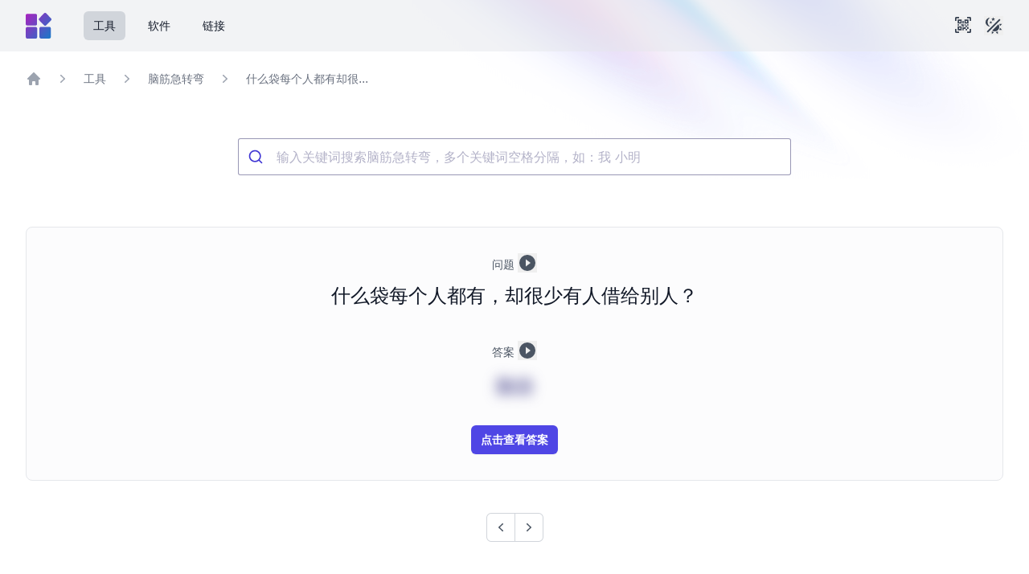

--- FILE ---
content_type: text/html
request_url: https://d1tools.com/tools/brain-teaser/%E4%BB%80%E4%B9%88%E8%A2%8B%E6%AF%8F%E4%B8%AA%E4%BA%BA%E9%83%BD%E6%9C%89%E5%8D%B4%E5%BE%88%E5%B0%91%E6%9C%89%E4%BA%BA%E5%80%9F%E7%BB%99%E5%88%AB%E4%BA%BA/
body_size: 6534
content:
<!DOCTYPE html><html lang="zh-cn"> <head><meta charset="utf-8"><link rel="icon" href="/favicon.ico" type="image/x-icon"><link rel="icon" href="/favicon.svg" type="image/svg+xml"><meta name="viewport" content="width=device-width"><meta name="generator" content="Astro v4.12.2"><meta content="INDEX,FOLLOW" name="robots"><meta content="zh-cn" property="og:locale"><meta content="什么袋每个人都有，却很少有人借给别人？ - 脑筋急转弯" property="og:title"><meta content="什么袋每个人都有，却很少有人借给别人？，脑筋急转弯大全" property="og:description"><!-- <meta content="" property="og:image"> --><meta content="https://d1tools.com/tools/brain-teaser/%E4%BB%80%E4%B9%88%E8%A2%8B%E6%AF%8F%E4%B8%AA%E4%BA%BA%E9%83%BD%E6%9C%89%E5%8D%B4%E5%BE%88%E5%B0%91%E6%9C%89%E4%BA%BA%E5%80%9F%E7%BB%99%E5%88%AB%E4%BA%BA/" property="og:url"><!-- <meta content="第一在线工具·成语大全" property="og:site_name"> --><meta content="website" property="og:type"><meta name="description" content="什么袋每个人都有，却很少有人借给别人？，脑筋急转弯大全"><title>什么袋每个人都有，却很少有人借给别人？ - 脑筋急转弯</title><!-- <ViewTransitions /> --><!-- <LoadingIndicator color="#7e22ce" height="2px" /> --><link rel="stylesheet" href="/_astro/index.DEji1-5T.css">
<link rel="stylesheet" href="/_astro/theme.COJbh4I3.css">
<style>body{background:url(/mainbg.png) no-repeat top right;background-size:60% auto}#qrcode-for-current-url svg{border-radius:.375rem}
</style><script type="module" src="/_astro/hoisted.Ci-0tXzu.js"></script></head> <body class="bg-white dark:bg-gray-900"><script>const currentTheme = (() => { if (typeof localStorage !== 'undefined' && localStorage.getItem('theme')) { return localStorage.getItem('theme'); }; if (window.matchMedia('(prefers-color-scheme: dark)').matches) {return 'dark';}; return 'light';})();window.localStorage.setItem('theme', currentTheme);if (currentTheme === 'light') {document.documentElement.classList.remove('dark');} else {document.documentElement.classList.add('dark');}</script> <header id="header"> <nav class="bg-gray-200/50 dark:bg-black/50"> <div class="mx-auto max-w-7xl px-2 sm:px-6 lg:px-8"> <div class="relative flex h-16 items-center justify-between"> <div class="absolute inset-y-0 left-0 flex items-center sm:hidden"> <button type="button" id="mobile-menu-btn" class="relative inline-flex items-center justify-center rounded-md p-2 text-gray-400 hover:bg-gray-700 hover:text-white focus:outline-none focus:ring-2 focus:ring-inset focus:ring-white" aria-controls="mobile-menu" aria-expanded="false"> <span class="absolute -inset-0.5"></span> <span class="sr-only">打开菜单</span> <svg class="block h-6 w-6 mobile-menu-close" fill="none" viewBox="0 0 24 24" stroke-width="1.5" stroke="currentColor" aria-hidden="true"> <path stroke-linecap="round" stroke-linejoin="round" d="M3.75 6.75h16.5M3.75 12h16.5m-16.5 5.25h16.5"></path> </svg> <svg class="hidden h-6 w-6 mobile-menu-open" fill="none" viewBox="0 0 24 24" stroke-width="1.5" stroke="currentColor" aria-hidden="true"> <path stroke-linecap="round" stroke-linejoin="round" d="M6 18L18 6M6 6l12 12"></path> </svg> </button> </div> <div class="flex flex-1 items-center justify-center sm:items-stretch sm:justify-start"> <div class="flex flex-shrink-0 items-center"> <a href="/" title="第一在线工具"> <svg class="h-8 w-auto" viewBox="0 0 512 512" version="1.1"> <defs> <linearGradient x1="-6.78280263%" y1="-2.39693195%" x2="115.551375%" y2="103.357095%" id="linearGradient-1"> <stop stop-color="#B21CBD" offset="0%"></stop> <stop stop-color="#0883C9" offset="100%"></stop> </linearGradient> </defs> <g stroke="none" stroke-width="1" fill="none" fill-rule="evenodd"> <g fill="url(#linearGradient-1)" fill-rule="nonzero"> <path d="M198.235314,280.64334 L30.0513545,280.64334 C14.5075504,280.64334 1.86525648,293.60332 1.86525648,309.536929 L1.86525648,481.938589 C1.86525648,497.872199 14.5075504,510.831535 30.0513545,510.831535 L198.235314,510.831535 C213.779118,510.831535 226.421412,497.872199 226.421412,481.938589 L226.421412,309.536929 C226.421412,293.60332 213.882743,280.537759 198.235314,280.64334 Z M197.406311,481.195021 L30.776732,481.195021 L30.776732,310.386722 L197.406311,310.386722 L197.406311,481.195021 L197.406311,481.195021 Z M28.186098,250.370124 L196.370058,250.370124 C211.913862,250.370124 224.556156,237.410788 224.556156,221.477178 L224.556156,49.0755187 C224.556156,33.1419087 211.913862,20.1825726 196.370058,20.1825726 L28.186098,20.1825726 C12.6422939,20.1825726 2.87618152e-14,33.1419087 2.87618152e-14,49.0755187 L2.87618152e-14,221.477178 C2.87618152e-14,237.410788 12.6422939,250.370124 28.186098,250.370124 Z M29.0151009,49.8190871 L195.541055,49.8190871 L195.541055,220.627386 L29.0151009,220.627386 L29.0151009,49.8190871 Z M469.733758,278.73195 L301.549798,278.73195 C286.005994,278.73195 273.3637,291.691286 273.3637,307.624896 L273.3637,480.13278 C273.3637,496.06639 286.005994,509.025726 301.549798,509.025726 L469.733758,509.025726 C485.277562,509.025726 497.919856,496.06639 497.919856,480.13278 L497.919856,307.624896 C497.919856,291.691286 485.277562,278.73195 469.733758,278.73195 Z M468.904755,479.282988 L302.275176,479.282988 L302.275176,308.474689 L468.904755,308.474689 L468.904755,479.282988 L468.904755,479.282988 Z M199.167942,281.281328 L30.6731066,281.281328 C15.0256772,281.281328 2.38338329,294.240664 2.38338329,310.280498 L2.38338329,483.00083 C2.38338329,499.040664 15.0256772,512 30.6731066,512 L199.167942,512 C214.815372,512 227.35404,499.040664 227.457666,483.00083 L227.457666,310.280498 C227.35404,294.346888 214.711746,281.387552 199.167942,281.281328 L199.167942,281.281328 Z M28.8078501,251.007469 L197.302686,251.007469 C212.950115,251.007469 225.592409,238.048133 225.592409,222.008299 L225.592409,49.3941909 C225.592409,33.3543568 212.950115,20.5012448 197.302686,20.3950207 L28.8078501,20.3950207 C13.1604207,20.3950207 0.518126801,33.3543568 0.518126801,49.3941909 L0.518126801,222.114523 C0.518126801,238.048133 13.1604207,251.007469 28.8078501,251.007469 L28.8078501,251.007469 Z M471.080888,279.475519 L302.586052,279.475519 C287.042248,279.475519 274.399954,292.434855 274.296328,308.474689 L274.296328,481.195021 C274.296328,497.128631 286.938622,510.087967 302.482426,510.194191 L471.080888,510.194191 C486.728317,510.194191 499.370611,497.234855 499.370611,481.195021 L499.370611,308.368465 C499.370611,292.434855 486.624692,279.475519 471.080888,279.475519 L471.080888,279.475519 Z M366.522899,7.96680498 C372.631703,1.70480492 381.009259,-0.865692257 389.001898,0.255313454 C394.974597,0.836063797 400.795511,3.47732552 405.382409,8.17925311 L405.382409,8.17925311 L504.137377,109.410788 C514.603539,120.139419 514.603539,137.453942 504.241003,148.182573 L504.241003,148.182573 L405.486035,249.414108 C396.128688,259.006117 381.635776,260.022322 371.190277,252.462722 C369.535051,251.400949 367.967754,250.136964 366.522899,248.670539 L366.522899,248.670539 L267.975182,147.651452 C257.50902,136.922822 257.50902,119.608299 267.975182,108.985892 L267.975182,108.985892 Z" id="形状"></path> </g> </g> </svg> </a></div><a href="/" title="第一在线工具"></a><div class="hidden sm:ml-6 sm:block"><a href="/" title="第一在线工具"></a><div class="flex space-x-4"><a href="/" title="第一在线工具"></a><a href="/tools/" class="bg-gray-300 dark:bg-gray-900 text-gray-900 dark:text-gray-100 rounded-md px-3 py-2 text-sm font-medium" aria-current="page">工具</a> <a href="/software/" class="text-gray-900 dark:text-gray-100 hover:bg-gray-300 dark:hover:bg-gray-900 hover:text-gray-900 dark:hover:text-gray-100 rounded-md px-3 py-2 text-sm font-medium">软件</a> <a href="/links/" class="text-gray-900 dark:text-gray-100 hover:bg-gray-300 dark:hover:bg-gray-900 hover:text-gray-900 dark:hover:text-gray-100 rounded-md px-3 py-2 text-sm font-medium">链接</a> <!-- <a href="/posts/" class={ url.pathname.indexOf('/posts/')==0 ? 'bg-gray-300 dark:bg-gray-900 text-gray-900 dark:text-gray-100 rounded-md px-3 py-2 text-sm font-medium': 'text-gray-900 dark:text-gray-100 hover:bg-gray-300 dark:hover:bg-gray-900 hover:text-gray-900 dark:hover:text-gray-100 rounded-md px-3 py-2 text-sm font-medium' }>博客</a> --> </div> </div> </div> <div class="absolute inset-y-0 right-0 flex items-center sm:static sm:inset-auto"> <div class="relative mr-4"> <div> <button type="button" class="mt-1 text-gray-700 dark:text-gray-300 hover:text-gray-900 dark:hover:text-gray-100" id="qrcode-for-current-url-button" aria-expanded="false" aria-haspopup="true" title="手机扫二维码访问当前网页"> <span class="absolute -inset-1.5"></span> <span class="sr-only">手机扫二维码访问当前网页</span> <svg width="1em" height="1em" viewBox="0 0 24 24" class="w-5 h-5" data-icon="mdi:qrcode-scan">  <symbol id="ai:mdi:qrcode-scan"><path fill="currentColor" d="M4 4h6v6H4zm16 0v6h-6V4zm-6 11h2v-2h-2v-2h2v2h2v-2h2v2h-2v2h2v3h-2v2h-2v-2h-3v2h-2v-4h3zm2 0v3h2v-3zM4 20v-6h6v6zM6 6v2h2V6zm10 0v2h2V6zM6 16v2h2v-2zm-2-5h2v2H4zm5 0h4v4h-2v-2H9zm2-5h2v4h-2zM2 2v4H0V2a2 2 0 0 1 2-2h4v2zm20-2a2 2 0 0 1 2 2v4h-2V2h-4V0zM2 18v4h4v2H2a2 2 0 0 1-2-2v-4zm20 4v-4h2v4a2 2 0 0 1-2 2h-4v-2z"/></symbol><use xlink:href="#ai:mdi:qrcode-scan"></use>  </svg> </button> </div> <div class="absolute right-0 z-10 mt-2 w-42 origin-top-right rounded-md bg-white shadow-lg border border-gray-400 dark:border-gray-700 hidden" role="menu" aria-orientation="vertical" aria-labelledby="qrcode-for-current-url-button" tabindex="-1" id="qrcode-for-current-url"> <div class="text-center pt-2 text-sm text-gray-700">手机扫二维码访问</div> </div> </div>  <button id="themeToggle" class="relative text-gray-700 dark:text-gray-300 hover:text-gray-900 dark:hover:text-gray-100" title="切换暗黑模式"> <span class="absolute -inset-1.5"></span> <span class="sr-only">暗黑模式切换</span> <svg width="1em" height="1em" viewBox="0 0 24 24" class="w-6 h-6" data-icon="mdi:theme-light-dark">  <symbol id="ai:mdi:theme-light-dark"><path fill="currentColor" d="M7.5 2c-1.79 1.15-3 3.18-3 5.5s1.21 4.35 3.03 5.5C4.46 13 2 10.54 2 7.5A5.5 5.5 0 0 1 7.5 2m11.57 1.5l1.43 1.43L4.93 20.5L3.5 19.07zm-6.18 2.43L11.41 5L9.97 6l.42-1.7L9 3.24l1.75-.12l.58-1.65L12 3.1l1.73.03l-1.35 1.13zm-3.3 3.61l-1.16-.73l-1.12.78l.34-1.32l-1.09-.83l1.36-.09l.45-1.29l.51 1.27l1.36.03l-1.05.87zM19 13.5a5.5 5.5 0 0 1-5.5 5.5c-1.22 0-2.35-.4-3.26-1.07l7.69-7.69c.67.91 1.07 2.04 1.07 3.26m-4.4 6.58l2.77-1.15l-.24 3.35zm4.33-2.7l1.15-2.77l2.2 2.54zm1.15-4.96l-1.14-2.78l3.34.24zM9.63 18.93l2.77 1.15l-2.53 2.19z"/></symbol><use xlink:href="#ai:mdi:theme-light-dark"></use>  </svg> </button>  </div> </div> </div> <div class="hidden" id="mobile-menu"> <div class="space-y-1 px-2 pb-3 pt-2"> <a href="/tools/" class="bg-gray-900 text-white block rounded-md px-3 py-2 text-base font-medium" aria-current="page">工具</a> <a href="/software/" class="text-gray-300 hover:bg-gray-700 hover:text-white block rounded-md px-3 py-2 text-base font-medium">软件</a> <a href="/links/" class="text-gray-300 hover:bg-gray-700 hover:text-white block rounded-md px-3 py-2 text-base font-medium">链接</a> <!-- <a href="/posts/" class="text-gray-300 hover:bg-gray-700 hover:text-white block rounded-md px-3 py-2 text-base font-medium">博客</a> --> </div> </div> </nav> </header>  <section> <!-- <div class="absolute inset-x-0 -top-40 -z-10 transform-gpu overflow-hidden blur-3xl sm:-top-80" aria-hidden="true">
        <div class="relative left-[calc(50%-11rem)] aspect-[1155/678] w-[36.125rem] -translate-x-1/2 rotate-[30deg] bg-gradient-to-tr from-[#ff80b5] to-[#9089fc] opacity-30 sm:left-[calc(50%-30rem)] sm:w-[72.1875rem]" style="clip-path: polygon(74.1% 44.1%, 100% 61.6%, 97.5% 26.9%, 85.5% 0.1%, 80.7% 2%, 72.5% 32.5%, 60.2% 62.4%, 52.4% 68.1%, 47.5% 58.3%, 45.2% 34.5%, 27.5% 76.7%, 0.1% 64.9%, 17.9% 100%, 27.6% 76.8%, 76.1% 97.7%, 74.1% 44.1%)"></div>
      </div> --> <div class="px-6 pt-6 lg:px-8 max-w-7xl mx-auto text-gray-300">  <nav class="flex mb-4" aria-label="Breadcrumb"> <ol role="list" class="flex items-center space-x-4"> <li> <div> <a href="/" class="text-gray-400 hover:text-gray-500"> <svg class="h-5 w-5 flex-shrink-0" viewBox="0 0 20 20" fill="currentColor" aria-hidden="true"> <path fill-rule="evenodd" d="M9.293 2.293a1 1 0 011.414 0l7 7A1 1 0 0117 11h-1v6a1 1 0 01-1 1h-2a1 1 0 01-1-1v-3a1 1 0 00-1-1H9a1 1 0 00-1 1v3a1 1 0 01-1 1H5a1 1 0 01-1-1v-6H3a1 1 0 01-.707-1.707l7-7z" clip-rule="evenodd"></path> </svg> <span class="sr-only">首页</span> </a> </div> </li> <li> <div class="flex items-center"> <svg class="h-5 w-5 flex-shrink-0 text-gray-400" viewBox="0 0 20 20" fill="currentColor" aria-hidden="true"> <path fill-rule="evenodd" d="M7.21 14.77a.75.75 0 01.02-1.06L11.168 10 7.23 6.29a.75.75 0 111.04-1.08l4.5 4.25a.75.75 0 010 1.08l-4.5 4.25a.75.75 0 01-1.06-.02z" clip-rule="evenodd"></path> </svg> <a href="/tools/" class="ml-4 text-sm font-medium text-gray-500 hover:text-gray-700">工具</a> </div> </li><li> <div class="flex items-center"> <svg class="h-5 w-5 flex-shrink-0 text-gray-400" viewBox="0 0 20 20" fill="currentColor" aria-hidden="true"> <path fill-rule="evenodd" d="M7.21 14.77a.75.75 0 01.02-1.06L11.168 10 7.23 6.29a.75.75 0 111.04-1.08l4.5 4.25a.75.75 0 010 1.08l-4.5 4.25a.75.75 0 01-1.06-.02z" clip-rule="evenodd"></path> </svg> <a href="/tools/brain-teaser/1/" class="ml-4 text-sm font-medium text-gray-500 hover:text-gray-700">脑筋急转弯</a> </div> </li> <li> <div class="flex items-center"> <svg class="h-5 w-5 flex-shrink-0 text-gray-400" viewBox="0 0 20 20" fill="currentColor" aria-hidden="true"> <path fill-rule="evenodd" d="M7.21 14.77a.75.75 0 01.02-1.06L11.168 10 7.23 6.29a.75.75 0 111.04-1.08l4.5 4.25a.75.75 0 010 1.08l-4.5 4.25a.75.75 0 01-1.06-.02z" clip-rule="evenodd"></path> </svg> <span class="ml-4 text-sm font-medium text-gray-500" aria-current="page">什么袋每个人都有却很...</span> </div> </li> </ol> </nav> <div class="my-6 max-w-3xl mx-auto p-10"> <div id="autocomplete"></div> </div>  <article class="prose dark:prose-invert max-w-screen-2xl mt-6"> <div class="w-full mb-10 p-2 mx-auto rounded-lg bg-gray-50/50 dark:bg-gray-900/50 border dark:border-gray-800 text-center"> <div class="text-sm mt-6 text-gray-600 dark:text-gray-400"> <span>问题</span> <astro-audio-button class="align-middle"> <button type="button" title="语音播报"> <audio controls class="hidden" preload="none"> <source src="https://d1tools.com/static/audio/brain-teaser/q-8564ab923243b3731f277061c1cfe67e.mp3" type="audio/mpeg">
您的浏览器暂不支持音频组件。
</audio> <svg width="1em" height="1em" viewBox="0 0 24 24" class="play-btn h-6 w-6" data-icon="mdi:play-circle">  <symbol id="ai:mdi:play-circle"><path fill="currentColor" d="M10 16.5v-9l6 4.5M12 2A10 10 0 0 0 2 12a10 10 0 0 0 10 10a10 10 0 0 0 10-10A10 10 0 0 0 12 2"/></symbol><use xlink:href="#ai:mdi:play-circle"></use>  </svg> <svg width="1em" height="1em" viewBox="0 0 24 24" class="hidden pause-btn h-6 w-6" data-icon="mdi:pause-circle">  <symbol id="ai:mdi:pause-circle"><path fill="currentColor" d="M15 16h-2V8h2m-4 8H9V8h2m1-6A10 10 0 0 0 2 12a10 10 0 0 0 10 10a10 10 0 0 0 10-10A10 10 0 0 0 12 2"/></symbol><use xlink:href="#ai:mdi:pause-circle"></use>  </svg> </button> </astro-audio-button>  </div> <h1 class="pt-0 mt-2 text-2xl font-medium text-gray-900 dark:text-gray-100">什么袋每个人都有，却很少有人借给别人？</h1> <div class="text-sm mt-10 text-gray-600 dark:text-gray-400"> <span>答案</span> <astro-audio-button class="align-middle"> <button type="button" title="语音播报"> <audio controls class="hidden" preload="none"> <source src="https://d1tools.com/static/audio/brain-teaser/a-8564ab923243b3731f277061c1cfe67e.mp3" type="audio/mpeg">
您的浏览器暂不支持音频组件。
</audio> <svg width="1em" height="1em" viewBox="0 0 24 24" class="play-btn h-6 w-6" data-icon="mdi:play-circle">  <use xlink:href="#ai:mdi:play-circle"></use>  </svg> <svg width="1em" height="1em" viewBox="0 0 24 24" class="hidden pause-btn h-6 w-6" data-icon="mdi:pause-circle">  <use xlink:href="#ai:mdi:pause-circle"></use>  </svg> </button> </astro-audio-button>  </div> <h2 class="mt-3 text-2xl font-medium text-indigo-900 dark:text-indigo-100 blur" id="answer"> 脑袋 </h2> <div class="my-6"><button id="show-btn" type="button" class="mt-2 rounded-md bg-indigo-600 px-3 py-2 text-sm font-semibold text-white shadow-sm hover:bg-indigo-500 focus-visible:outline focus-visible:outline-2 focus-visible:outline-offset-2 focus-visible:outline-indigo-600">点击查看答案</button></div> </div>  </article> <nav class="flex items-center justify-center -space-x-px mt-8" aria-label="Pagination"> <a href="/tools/brain-teaser/红和绿豆放在一个碟子里小明为什么一下就把它们分开了/" title="红和绿豆放在一个碟子里，小明为什么一下就把它们分开了？" class="relative inline-flex items-center rounded-l-md px-2 py-2 text-gray-600 dark:text-gray-400 ring-1 ring-inset ring-gray-300 dark:ring-gray-700 hover:bg-gray-50 dark:hover:bg-gray-800 focus:z-20 focus:outline-offset-0"> <span class="sr-only">上一个</span> <svg class="h-5 w-5" viewBox="0 0 20 20" fill="currentColor" aria-hidden="true"> <path fill-rule="evenodd" d="M12.79 5.23a.75.75 0 01-.02 1.06L8.832 10l3.938 3.71a.75.75 0 11-1.04 1.08l-4.5-4.25a.75.75 0 010-1.08l4.5-4.25a.75.75 0 011.06.02z" clip-rule="evenodd"></path> </svg> </a> <!-- <a href={'/tools/naojinjizhuanwan/'+randomEntry.data.question} class="relative inline-flex items-center px-2 py-2 text-sm text-gray-600 dark:text-gray-400 ring-1 ring-inset ring-gray-300 dark:ring-gray-700 hover:bg-gray-50 dark:hover:bg-gray-800 focus:z-20 focus:outline-offset-0"><span class="sr-only">随机看一个</span>随机</a> --> <a href="/tools/brain-teaser/坐什么板凳最不好受/" title="坐什么板凳最不好受？" class="relative inline-flex items-center rounded-r-md px-2 py-2 text-gray-600 dark:text-gray-400 ring-1 ring-inset ring-gray-300 dark:ring-gray-700 hover:bg-gray-50 dark:hover:bg-gray-800 focus:z-20 focus:outline-offset-0"> <span class="sr-only">下一个</span> <svg class="h-5 w-5" viewBox="0 0 20 20" fill="currentColor" aria-hidden="true"> <path fill-rule="evenodd" d="M7.21 14.77a.75.75 0 01.02-1.06L11.168 10 7.23 6.29a.75.75 0 111.04-1.08l4.5 4.25a.75.75 0 010 1.08l-4.5 4.25a.75.75 0 01-1.06-.02z" clip-rule="evenodd"></path> </svg> </a> </nav>  </div> </section> <!-- <div class="absolute inset-x-0 top-[calc(100%-13rem)] -z-10 transform-gpu overflow-hidden blur-3xl sm:top-[calc(100%-30rem)]" aria-hidden="true">
      <div class="relative left-[calc(50%+3rem)] aspect-[1155/678] w-[36.125rem] -translate-x-1/2 bg-gradient-to-tr from-[#ff80b5] to-[#9089fc] opacity-30 sm:left-[calc(50%+36rem)] sm:w-[72.1875rem]" style="clip-path: polygon(74.1% 44.1%, 100% 61.6%, 97.5% 26.9%, 85.5% 0.1%, 80.7% 2%, 72.5% 32.5%, 60.2% 62.4%, 52.4% 68.1%, 47.5% 58.3%, 45.2% 34.5%, 27.5% 76.7%, 0.1% 64.9%, 17.9% 100%, 27.6% 76.8%, 76.1% 97.7%, 74.1% 44.1%)"></div>
    </div> --> <footer> <div class="mx-auto max-w-7xl px-6 py-16 md:flex md:items-center md:justify-between lg:px-8"> <div class="flex justify-center space-x-6 md:order-2 text-xs"> <a href="#" class="text-gray-400 hover:text-gray-500">关于我们</a> <a href="#" class="text-gray-400 hover:text-gray-500">隐私协议</a> <a href="#" class="text-gray-400 hover:text-gray-500">站点地图</a> </div> <div class="mt-8 md:order-1 md:mt-0"> <p class="text-center text-xs leading-5 text-gray-500">&copy; 2024 <a href="https://d1tools.com/">第一在线工具</a> All rights reserved. <a href="https://beian.miit.gov.cn" target="_blank">粤ICP备14029928号</a></p> </div> </div> </footer>  <!-- Google tag (gtag.js) --> <script async src="https://www.googletagmanager.com/gtag/js?id=G-6VJZ7VZF1B"></script> <script type="text/javascript">
      window.dataLayer = window.dataLayer || [];
      function gtag(){dataLayer.push(arguments);}
      gtag('js', new Date());

      gtag('config', 'G-6VJZ7VZF1B');
    </script> <script type="text/javascript">
      (function(c,l,a,r,i,t,y){
          c[a]=c[a]||function(){(c[a].q=c[a].q||[]).push(arguments)};
          t=l.createElement(r);t.async=1;t.src="https://www.clarity.ms/tag/"+i;
          y=l.getElementsByTagName(r)[0];y.parentNode.insertBefore(t,y);
      })(window, document, "clarity", "script", "maabkfduml");
  </script> </body> </html>

--- FILE ---
content_type: application/javascript
request_url: https://d1tools.com/_astro/preact.module.D0Ys_Ktm.js
body_size: 4677
content:
const re="modulepreload",le=function(_){return"/"+_},G={},ve=function(e,t,l){let o=Promise.resolve();if(t&&t.length>0){document.getElementsByTagName("link");const r=document.querySelector("meta[property=csp-nonce]"),i=r?.nonce||r?.getAttribute("nonce");o=Promise.all(t.map(s=>{if(s=le(s),s in G)return;G[s]=!0;const f=s.endsWith(".css"),c=f?'[rel="stylesheet"]':"";if(document.querySelector(`link[href="${s}"]${c}`))return;const p=document.createElement("link");if(p.rel=f?"stylesheet":re,f||(p.as="script",p.crossOrigin=""),p.href=s,i&&p.setAttribute("nonce",i),document.head.appendChild(p),f)return new Promise((n,h)=>{p.addEventListener("load",n),p.addEventListener("error",()=>h(new Error(`Unable to preload CSS for ${s}`)))})}))}return o.then(()=>e()).catch(r=>{const i=new Event("vite:preloadError",{cancelable:!0});if(i.payload=r,window.dispatchEvent(i),!i.defaultPrevented)throw r})};var A,d,X,ie,w,V,Y,$,B,H,I,C={},Z=[],se=/acit|ex(?:s|g|n|p|$)|rph|grid|ows|mnc|ntw|ine[ch]|zoo|^ord|itera/i,O=Array.isArray;function S(_,e){for(var t in e)_[t]=e[t];return _}function ee(_){var e=_.parentNode;e&&e.removeChild(_)}function ce(_,e,t){var l,o,r,i={};for(r in e)r=="key"?l=e[r]:r=="ref"?o=e[r]:i[r]=e[r];if(arguments.length>2&&(i.children=arguments.length>3?A.call(arguments,2):t),typeof _=="function"&&_.defaultProps!=null)for(r in _.defaultProps)i[r]===void 0&&(i[r]=_.defaultProps[r]);return L(_,i,l,o,null)}function L(_,e,t,l,o){var r={type:_,props:e,key:t,ref:l,__k:null,__:null,__b:0,__e:null,__d:void 0,__c:null,constructor:void 0,__v:o??++X,__i:-1,__u:0};return o==null&&d.vnode!=null&&d.vnode(r),r}function F(_){return _.children}function M(_,e){this.props=_,this.context=e}function P(_,e){if(e==null)return _.__?P(_.__,_.__i+1):null;for(var t;e<_.__k.length;e++)if((t=_.__k[e])!=null&&t.__e!=null)return t.__e;return typeof _.type=="function"?P(_):null}function _e(_){var e,t;if((_=_.__)!=null&&_.__c!=null){for(_.__e=_.__c.base=null,e=0;e<_.__k.length;e++)if((t=_.__k[e])!=null&&t.__e!=null){_.__e=_.__c.base=t.__e;break}return _e(_)}}function J(_){(!_.__d&&(_.__d=!0)&&w.push(_)&&!N.__r++||V!==d.debounceRendering)&&((V=d.debounceRendering)||Y)(N)}function N(){var _,e,t,l,o,r,i,s;for(w.sort($);_=w.shift();)_.__d&&(e=w.length,l=void 0,r=(o=(t=_).__v).__e,i=[],s=[],t.__P&&((l=S({},o)).__v=o.__v+1,d.vnode&&d.vnode(l),q(t.__P,l,o,t.__n,t.__P.ownerSVGElement!==void 0,32&o.__u?[r]:null,i,r??P(o),!!(32&o.__u),s),l.__v=o.__v,l.__.__k[l.__i]=l,oe(i,l,s),l.__e!=r&&_e(l)),w.length>e&&w.sort($));N.__r=0}function te(_,e,t,l,o,r,i,s,f,c,p){var n,h,u,v,k,y=l&&l.__k||Z,a=e.length;for(t.__d=f,ue(t,e,y),f=t.__d,n=0;n<a;n++)(u=t.__k[n])!=null&&typeof u!="boolean"&&typeof u!="function"&&(h=u.__i===-1?C:y[u.__i]||C,u.__i=n,q(_,u,h,o,r,i,s,f,c,p),v=u.__e,u.ref&&h.ref!=u.ref&&(h.ref&&j(h.ref,null,u),p.push(u.ref,u.__c||v,u)),k==null&&v!=null&&(k=v),65536&u.__u||h.__k===u.__k?(f&&!f.isConnected&&(f=P(h)),f=ne(u,f,_)):typeof u.type=="function"&&u.__d!==void 0?f=u.__d:v&&(f=v.nextSibling),u.__d=void 0,u.__u&=-196609);t.__d=f,t.__e=k}function ue(_,e,t){var l,o,r,i,s,f=e.length,c=t.length,p=c,n=0;for(_.__k=[],l=0;l<f;l++)i=l+n,(o=_.__k[l]=(o=e[l])==null||typeof o=="boolean"||typeof o=="function"?null:typeof o=="string"||typeof o=="number"||typeof o=="bigint"||o.constructor==String?L(null,o,null,null,null):O(o)?L(F,{children:o},null,null,null):o.constructor===void 0&&o.__b>0?L(o.type,o.props,o.key,o.ref?o.ref:null,o.__v):o)!=null?(o.__=_,o.__b=_.__b+1,s=fe(o,t,i,p),o.__i=s,r=null,s!==-1&&(p--,(r=t[s])&&(r.__u|=131072)),r==null||r.__v===null?(s==-1&&n--,typeof o.type!="function"&&(o.__u|=65536)):s!==i&&(s===i+1?n++:s>i?p>f-i?n+=s-i:n--:s<i?s==i-1&&(n=s-i):n=0,s!==l+n&&(o.__u|=65536))):(r=t[i])&&r.key==null&&r.__e&&!(131072&r.__u)&&(r.__e==_.__d&&(_.__d=P(r)),R(r,r,!1),t[i]=null,p--);if(p)for(l=0;l<c;l++)(r=t[l])!=null&&!(131072&r.__u)&&(r.__e==_.__d&&(_.__d=P(r)),R(r,r))}function ne(_,e,t){var l,o;if(typeof _.type=="function"){for(l=_.__k,o=0;l&&o<l.length;o++)l[o]&&(l[o].__=_,e=ne(l[o],e,t));return e}_.__e!=e&&(t.insertBefore(_.__e,e||null),e=_.__e);do e=e&&e.nextSibling;while(e!=null&&e.nodeType===8);return e}function fe(_,e,t,l){var o=_.key,r=_.type,i=t-1,s=t+1,f=e[t];if(f===null||f&&o==f.key&&r===f.type&&!(131072&f.__u))return t;if(l>(f!=null&&!(131072&f.__u)?1:0))for(;i>=0||s<e.length;){if(i>=0){if((f=e[i])&&!(131072&f.__u)&&o==f.key&&r===f.type)return i;i--}if(s<e.length){if((f=e[s])&&!(131072&f.__u)&&o==f.key&&r===f.type)return s;s++}}return-1}function K(_,e,t){e[0]==="-"?_.setProperty(e,t??""):_[e]=t==null?"":typeof t!="number"||se.test(e)?t:t+"px"}function D(_,e,t,l,o){var r;e:if(e==="style")if(typeof t=="string")_.style.cssText=t;else{if(typeof l=="string"&&(_.style.cssText=l=""),l)for(e in l)t&&e in t||K(_.style,e,"");if(t)for(e in t)l&&t[e]===l[e]||K(_.style,e,t[e])}else if(e[0]==="o"&&e[1]==="n")r=e!==(e=e.replace(/(PointerCapture)$|Capture$/i,"$1")),e=e.toLowerCase()in _||e==="onFocusOut"||e==="onFocusIn"?e.toLowerCase().slice(2):e.slice(2),_.l||(_.l={}),_.l[e+r]=t,t?l?t.u=l.u:(t.u=B,_.addEventListener(e,r?I:H,r)):_.removeEventListener(e,r?I:H,r);else{if(o)e=e.replace(/xlink(H|:h)/,"h").replace(/sName$/,"s");else if(e!="width"&&e!="height"&&e!="href"&&e!="list"&&e!="form"&&e!="tabIndex"&&e!="download"&&e!="rowSpan"&&e!="colSpan"&&e!="role"&&e in _)try{_[e]=t??"";break e}catch{}typeof t=="function"||(t==null||t===!1&&e[4]!=="-"?_.removeAttribute(e):_.setAttribute(e,t))}}function Q(_){return function(e){if(this.l){var t=this.l[e.type+_];if(e.t==null)e.t=B++;else if(e.t<t.u)return;return t(d.event?d.event(e):e)}}}function q(_,e,t,l,o,r,i,s,f,c){var p,n,h,u,v,k,y,a,m,b,E,x,z,T,W,g=e.type;if(e.constructor!==void 0)return null;128&t.__u&&(f=!!(32&t.__u),r=[s=e.__e=t.__e]),(p=d.__b)&&p(e);e:if(typeof g=="function")try{if(a=e.props,m=(p=g.contextType)&&l[p.__c],b=p?m?m.props.value:p.__:l,t.__c?y=(n=e.__c=t.__c).__=n.__E:("prototype"in g&&g.prototype.render?e.__c=n=new g(a,b):(e.__c=n=new M(a,b),n.constructor=g,n.render=ae),m&&m.sub(n),n.props=a,n.state||(n.state={}),n.context=b,n.__n=l,h=n.__d=!0,n.__h=[],n._sb=[]),n.__s==null&&(n.__s=n.state),g.getDerivedStateFromProps!=null&&(n.__s==n.state&&(n.__s=S({},n.__s)),S(n.__s,g.getDerivedStateFromProps(a,n.__s))),u=n.props,v=n.state,n.__v=e,h)g.getDerivedStateFromProps==null&&n.componentWillMount!=null&&n.componentWillMount(),n.componentDidMount!=null&&n.__h.push(n.componentDidMount);else{if(g.getDerivedStateFromProps==null&&a!==u&&n.componentWillReceiveProps!=null&&n.componentWillReceiveProps(a,b),!n.__e&&(n.shouldComponentUpdate!=null&&n.shouldComponentUpdate(a,n.__s,b)===!1||e.__v===t.__v)){for(e.__v!==t.__v&&(n.props=a,n.state=n.__s,n.__d=!1),e.__e=t.__e,e.__k=t.__k,e.__k.forEach(function(U){U&&(U.__=e)}),E=0;E<n._sb.length;E++)n.__h.push(n._sb[E]);n._sb=[],n.__h.length&&i.push(n);break e}n.componentWillUpdate!=null&&n.componentWillUpdate(a,n.__s,b),n.componentDidUpdate!=null&&n.__h.push(function(){n.componentDidUpdate(u,v,k)})}if(n.context=b,n.props=a,n.__P=_,n.__e=!1,x=d.__r,z=0,"prototype"in g&&g.prototype.render){for(n.state=n.__s,n.__d=!1,x&&x(e),p=n.render(n.props,n.state,n.context),T=0;T<n._sb.length;T++)n.__h.push(n._sb[T]);n._sb=[]}else do n.__d=!1,x&&x(e),p=n.render(n.props,n.state,n.context),n.state=n.__s;while(n.__d&&++z<25);n.state=n.__s,n.getChildContext!=null&&(l=S(S({},l),n.getChildContext())),h||n.getSnapshotBeforeUpdate==null||(k=n.getSnapshotBeforeUpdate(u,v)),te(_,O(W=p!=null&&p.type===F&&p.key==null?p.props.children:p)?W:[W],e,t,l,o,r,i,s,f,c),n.base=e.__e,e.__u&=-161,n.__h.length&&i.push(n),y&&(n.__E=n.__=null)}catch(U){e.__v=null,f||r!=null?(e.__e=s,e.__u|=f?160:32,r[r.indexOf(s)]=null):(e.__e=t.__e,e.__k=t.__k),d.__e(U,e,t)}else r==null&&e.__v===t.__v?(e.__k=t.__k,e.__e=t.__e):e.__e=pe(t.__e,e,t,l,o,r,i,f,c);(p=d.diffed)&&p(e)}function oe(_,e,t){e.__d=void 0;for(var l=0;l<t.length;l++)j(t[l],t[++l],t[++l]);d.__c&&d.__c(e,_),_.some(function(o){try{_=o.__h,o.__h=[],_.some(function(r){r.call(o)})}catch(r){d.__e(r,o.__v)}})}function pe(_,e,t,l,o,r,i,s,f){var c,p,n,h,u,v,k,y=t.props,a=e.props,m=e.type;if(m==="svg"&&(o=!0),r!=null){for(c=0;c<r.length;c++)if((u=r[c])&&"setAttribute"in u==!!m&&(m?u.localName===m:u.nodeType===3)){_=u,r[c]=null;break}}if(_==null){if(m===null)return document.createTextNode(a);_=o?document.createElementNS("http://www.w3.org/2000/svg",m):document.createElement(m,a.is&&a),r=null,s=!1}if(m===null)y===a||s&&_.data===a||(_.data=a);else{if(r=r&&A.call(_.childNodes),y=t.props||C,!s&&r!=null)for(y={},c=0;c<_.attributes.length;c++)y[(u=_.attributes[c]).name]=u.value;for(c in y)u=y[c],c=="children"||(c=="dangerouslySetInnerHTML"?n=u:c==="key"||c in a||D(_,c,null,u,o));for(c in a)u=a[c],c=="children"?h=u:c=="dangerouslySetInnerHTML"?p=u:c=="value"?v=u:c=="checked"?k=u:c==="key"||s&&typeof u!="function"||y[c]===u||D(_,c,u,y[c],o);if(p)s||n&&(p.__html===n.__html||p.__html===_.innerHTML)||(_.innerHTML=p.__html),e.__k=[];else if(n&&(_.innerHTML=""),te(_,O(h)?h:[h],e,t,l,o&&m!=="foreignObject",r,i,r?r[0]:t.__k&&P(t,0),s,f),r!=null)for(c=r.length;c--;)r[c]!=null&&ee(r[c]);s||(c="value",v!==void 0&&(v!==_[c]||m==="progress"&&!v||m==="option"&&v!==y[c])&&D(_,c,v,y[c],!1),c="checked",k!==void 0&&k!==_[c]&&D(_,c,k,y[c],!1))}return _}function j(_,e,t){try{typeof _=="function"?_(e):_.current=e}catch(l){d.__e(l,t)}}function R(_,e,t){var l,o;if(d.unmount&&d.unmount(_),(l=_.ref)&&(l.current&&l.current!==_.__e||j(l,null,e)),(l=_.__c)!=null){if(l.componentWillUnmount)try{l.componentWillUnmount()}catch(r){d.__e(r,e)}l.base=l.__P=null}if(l=_.__k)for(o=0;o<l.length;o++)l[o]&&R(l[o],e,t||typeof _.type!="function");t||_.__e==null||ee(_.__e),_.__c=_.__=_.__e=_.__d=void 0}function ae(_,e,t){return this.constructor(_,t)}function de(_,e,t){var l,o,r,i;d.__&&d.__(_,e),o=(l=typeof t=="function")?null:t&&t.__k||e.__k,r=[],i=[],q(e,_=(!l&&t||e).__k=ce(F,null,[_]),o||C,C,e.ownerSVGElement!==void 0,!l&&t?[t]:o?null:e.firstChild?A.call(e.childNodes):null,r,!l&&t?t:o?o.__e:e.firstChild,l,i),oe(r,_,i)}function he(_,e){de(_,e,he)}A=Z.slice,d={__e:function(_,e,t,l){for(var o,r,i;e=e.__;)if((o=e.__c)&&!o.__)try{if((r=o.constructor)&&r.getDerivedStateFromError!=null&&(o.setState(r.getDerivedStateFromError(_)),i=o.__d),o.componentDidCatch!=null&&(o.componentDidCatch(_,l||{}),i=o.__d),i)return o.__E=o}catch(s){_=s}throw _}},X=0,ie=function(_){return _!=null&&_.constructor==null},M.prototype.setState=function(_,e){var t;t=this.__s!=null&&this.__s!==this.state?this.__s:this.__s=S({},this.state),typeof _=="function"&&(_=_(S({},t),this.props)),_&&S(t,_),_!=null&&this.__v&&(e&&this._sb.push(e),J(this))},M.prototype.forceUpdate=function(_){this.__v&&(this.__e=!0,_&&this.__h.push(_),J(this))},M.prototype.render=F,w=[],Y=typeof Promise=="function"?Promise.prototype.then.bind(Promise.resolve()):setTimeout,$=function(_,e){return _.__v.__b-e.__v.__b},N.__r=0,B=0,H=Q(!1),I=Q(!0);export{de as D,he as E,ve as _,ce as g,M as k,d as l,ie as t,F as w};


--- FILE ---
content_type: application/javascript
request_url: https://d1tools.com/_astro/hoisted.C5H0rPEG.js
body_size: 646
content:
import"./hoisted.sWJDIi6D.js";import"./_commonjsHelpers.Cpj98o6Y.js";class n extends HTMLElement{constructor(){super(),this.status="pause";const s=this,t=this.querySelector("button"),e=t.querySelector("audio"),a=t.querySelector(".play-btn"),d=t.querySelector(".pause-btn");t.addEventListener("click",()=>{s.status==="pause"?(e.play(),s.status="play",a.classList.add("hidden"),d.classList.remove("hidden")):(e.pause(),s.status="pause",a.classList.remove("hidden"),d.classList.add("hidden"))}),e.addEventListener("ended",()=>{s.status="pause",a.classList.remove("hidden"),d.classList.add("hidden")})}}customElements.define("astro-audio-button",n);


--- FILE ---
content_type: application/javascript
request_url: https://d1tools.com/_astro/theme.min.C4wtIcfT.js
body_size: 32634
content:
const __vite__mapDeps=(i,m=__vite__mapDeps,d=(m.f||(m.f=["_astro/hoisted.sWJDIi6D.js","_astro/_commonjsHelpers.Cpj98o6Y.js"])))=>i.map(i=>d[i]);
import{g as Vr,w as Gr,D as Wr,_ as Yr}from"./preact.module.D0Ys_Ktm.js";function J(t){return{current:t}}function Ke(t,e){var r=void 0;return function(){for(var n=arguments.length,i=new Array(n),a=0;a<n;a++)i[a]=arguments[a];r&&clearTimeout(r),r=setTimeout(function(){return t.apply(void 0,i)},e)}}function oe(t){return t.reduce(function(e,r){return e.concat(r)},[])}var Qr=0;function dr(){return"autocomplete-".concat(Qr++)}function Be(t,e){return e.reduce(function(r,n){return r&&r[n]},t)}function ue(t){return t.collections.length===0?0:t.collections.reduce(function(e,r){return e+r.items.length},0)}function vt(t){return t!==Object(t)}function mr(t,e){if(t===e)return!0;if(vt(t)||vt(e)||typeof t=="function"||typeof e=="function")return t===e;if(Object.keys(t).length!==Object.keys(e).length)return!1;for(var r=0,n=Object.keys(t);r<n.length;r++){var i=n[r];if(!(i in e)||!mr(t[i],e[i]))return!1}return!0}var Ve=function(){};function Xr(t){if(typeof window<"u")return t({window})}var vr="1.17.2",zr=[{segment:"autocomplete-core",version:vr}];function ht(t){var e=t.item,r=t.items,n=r===void 0?[]:r;return{index:e.__autocomplete_indexName,items:[e],positions:[1+n.findIndex(function(i){return i.objectID===e.objectID})],queryID:e.__autocomplete_queryID,algoliaSource:["autocomplete"]}}function Jr(t,e){return rn(t)||tn(t,e)||en(t,e)||Zr()}function Zr(){throw new TypeError(`Invalid attempt to destructure non-iterable instance.
In order to be iterable, non-array objects must have a [Symbol.iterator]() method.`)}function en(t,e){if(t){if(typeof t=="string")return gt(t,e);var r=Object.prototype.toString.call(t).slice(8,-1);if(r==="Object"&&t.constructor&&(r=t.constructor.name),r==="Map"||r==="Set")return Array.from(t);if(r==="Arguments"||/^(?:Ui|I)nt(?:8|16|32)(?:Clamped)?Array$/.test(r))return gt(t,e)}}function gt(t,e){e>t.length&&(e=t.length);for(var r=0,n=new Array(e);r<e;r++)n[r]=t[r];return n}function tn(t,e){var r=t==null?null:typeof Symbol<"u"&&t[Symbol.iterator]||t["@@iterator"];if(r!=null){var n,i,a,o,u=[],c=!0,s=!1;try{if(a=(r=r.call(t)).next,e!==0)for(;!(c=(n=a.call(r)).done)&&(u.push(n.value),u.length!==e);c=!0);}catch(f){s=!0,i=f}finally{try{if(!c&&r.return!=null&&(o=r.return(),Object(o)!==o))return}finally{if(s)throw i}}return u}}function rn(t){if(Array.isArray(t))return t}function nn(t){var e=(t.version||"").split(".").map(Number),r=Jr(e,2),n=r[0],i=r[1],a=n>=3,o=n===2&&i>=4,u=n===1&&i>=10;return a||o||u}var an=["items"],on=["items"];function se(t){"@babel/helpers - typeof";return se=typeof Symbol=="function"&&typeof Symbol.iterator=="symbol"?function(e){return typeof e}:function(e){return e&&typeof Symbol=="function"&&e.constructor===Symbol&&e!==Symbol.prototype?"symbol":typeof e},se(t)}function Ne(t){return ln(t)||cn(t)||sn(t)||un()}function un(){throw new TypeError(`Invalid attempt to spread non-iterable instance.
In order to be iterable, non-array objects must have a [Symbol.iterator]() method.`)}function sn(t,e){if(t){if(typeof t=="string")return et(t,e);var r=Object.prototype.toString.call(t).slice(8,-1);if(r==="Object"&&t.constructor&&(r=t.constructor.name),r==="Map"||r==="Set")return Array.from(t);if(r==="Arguments"||/^(?:Ui|I)nt(?:8|16|32)(?:Clamped)?Array$/.test(r))return et(t,e)}}function cn(t){if(typeof Symbol<"u"&&t[Symbol.iterator]!=null||t["@@iterator"]!=null)return Array.from(t)}function ln(t){if(Array.isArray(t))return et(t)}function et(t,e){e=t.length;for(var r=0,n=new Array(e);r<e;r++)n[r]=t[r];return n}function hr(t,e){if(t==null)return{};var r=fn(t,e),n,i;if(Object.getOwnPropertySymbols){var a=Object.getOwnPropertySymbols(t);for(i=0;i<a.length;i++)n=a[i],!(e.indexOf(n)>=0)&&Object.prototype.propertyIsEnumerable.call(t,n)&&(r[n]=t[n])}return r}function fn(t,e){if(t==null)return{};var r={},n=Object.keys(t),i,a;for(a=0;a<n.length;a++)i=n[a],!(e.indexOf(i)>=0)&&(r[i]=t[i]);return r}function yt(t,e){var r=Object.keys(t);if(Object.getOwnPropertySymbols){var n=Object.getOwnPropertySymbols(t);e&&(n=n.filter(function(i){return Object.getOwnPropertyDescriptor(t,i).enumerable})),r.push.apply(r,n)}return r}function ee(t){for(var e=1;e<arguments.length;e++){var r=arguments[e]!=null?arguments[e]:{};e%2?yt(Object(r),!0).forEach(function(n){pn(t,n,r[n])}):Object.getOwnPropertyDescriptors?Object.defineProperties(t,Object.getOwnPropertyDescriptors(r)):yt(Object(r)).forEach(function(n){Object.defineProperty(t,n,Object.getOwnPropertyDescriptor(r,n))})}return t}function pn(t,e,r){return e=dn(e),e in t?Object.defineProperty(t,e,{value:r,enumerable:!0,configurable:!0,writable:!0}):t[e]=r,t}function dn(t){var e=mn(t,"string");return se(e)==="symbol"?e:String(e)}function mn(t,e){if(se(t)!=="object"||t===null)return t;var r=t[Symbol.toPrimitive];if(r!==void 0){var n=r.call(t,e);if(se(n)!=="object")return n;throw new TypeError("@@toPrimitive must return a primitive value.")}return String(t)}function vn(t){for(var e=arguments.length>1&&arguments[1]!==void 0?arguments[1]:20,r=[],n=0;n<t.objectIDs.length;n+=e)r.push(ee(ee({},t),{},{objectIDs:t.objectIDs.slice(n,n+e)}));return r}function xe(t){return t.map(function(e){var r=e.items,n=hr(e,an);return ee(ee({},n),{},{objectIDs:r?.map(function(i){var a=i.objectID;return a})||n.objectIDs})})}function hn(t){var e=nn(t);function r(n,i,a){if(e&&typeof a<"u"){var o=a[0].__autocomplete_algoliaCredentials,u=o.appId,c=o.apiKey,s={"X-Algolia-Application-Id":u,"X-Algolia-API-Key":c};t.apply(void 0,[n].concat(Ne(i),[{headers:s}]))}else t.apply(void 0,[n].concat(Ne(i)))}return{init:function(i,a){t("init",{appId:i,apiKey:a})},setAuthenticatedUserToken:function(i){t("setAuthenticatedUserToken",i)},setUserToken:function(i){t("setUserToken",i)},clickedObjectIDsAfterSearch:function(){for(var i=arguments.length,a=new Array(i),o=0;o<i;o++)a[o]=arguments[o];a.length>0&&r("clickedObjectIDsAfterSearch",xe(a),a[0].items)},clickedObjectIDs:function(){for(var i=arguments.length,a=new Array(i),o=0;o<i;o++)a[o]=arguments[o];a.length>0&&r("clickedObjectIDs",xe(a),a[0].items)},clickedFilters:function(){for(var i=arguments.length,a=new Array(i),o=0;o<i;o++)a[o]=arguments[o];a.length>0&&t.apply(void 0,["clickedFilters"].concat(a))},convertedObjectIDsAfterSearch:function(){for(var i=arguments.length,a=new Array(i),o=0;o<i;o++)a[o]=arguments[o];a.length>0&&r("convertedObjectIDsAfterSearch",xe(a),a[0].items)},convertedObjectIDs:function(){for(var i=arguments.length,a=new Array(i),o=0;o<i;o++)a[o]=arguments[o];a.length>0&&r("convertedObjectIDs",xe(a),a[0].items)},convertedFilters:function(){for(var i=arguments.length,a=new Array(i),o=0;o<i;o++)a[o]=arguments[o];a.length>0&&t.apply(void 0,["convertedFilters"].concat(a))},viewedObjectIDs:function(){for(var i=arguments.length,a=new Array(i),o=0;o<i;o++)a[o]=arguments[o];a.length>0&&a.reduce(function(u,c){var s=c.items,f=hr(c,on);return[].concat(Ne(u),Ne(vn(ee(ee({},f),{},{objectIDs:s?.map(function(l){var p=l.objectID;return p})||f.objectIDs})).map(function(l){return{items:s,payload:l}})))},[]).forEach(function(u){var c=u.items,s=u.payload;return r("viewedObjectIDs",[s],c)})},viewedFilters:function(){for(var i=arguments.length,a=new Array(i),o=0;o<i;o++)a[o]=arguments[o];a.length>0&&t.apply(void 0,["viewedFilters"].concat(a))}}}function gn(t){var e=t.items,r=e.reduce(function(n,i){var a;return n[i.__autocomplete_indexName]=((a=n[i.__autocomplete_indexName])!==null&&a!==void 0?a:[]).concat(i),n},{});return Object.keys(r).map(function(n){var i=r[n];return{index:n,items:i,algoliaSource:["autocomplete"]}})}function re(t){return t.objectID&&t.__autocomplete_indexName&&t.__autocomplete_queryID}function ce(t){"@babel/helpers - typeof";return ce=typeof Symbol=="function"&&typeof Symbol.iterator=="symbol"?function(e){return typeof e}:function(e){return e&&typeof Symbol=="function"&&e.constructor===Symbol&&e!==Symbol.prototype?"symbol":typeof e},ce(t)}function te(t){return _n(t)||Sn(t)||bn(t)||yn()}function yn(){throw new TypeError(`Invalid attempt to spread non-iterable instance.
In order to be iterable, non-array objects must have a [Symbol.iterator]() method.`)}function bn(t,e){if(t){if(typeof t=="string")return tt(t,e);var r=Object.prototype.toString.call(t).slice(8,-1);if(r==="Object"&&t.constructor&&(r=t.constructor.name),r==="Map"||r==="Set")return Array.from(t);if(r==="Arguments"||/^(?:Ui|I)nt(?:8|16|32)(?:Clamped)?Array$/.test(r))return tt(t,e)}}function Sn(t){if(typeof Symbol<"u"&&t[Symbol.iterator]!=null||t["@@iterator"]!=null)return Array.from(t)}function _n(t){if(Array.isArray(t))return tt(t)}function tt(t,e){e=t.length;for(var r=0,n=new Array(e);r<e;r++)n[r]=t[r];return n}function bt(t,e){var r=Object.keys(t);if(Object.getOwnPropertySymbols){var n=Object.getOwnPropertySymbols(t);e&&(n=n.filter(function(i){return Object.getOwnPropertyDescriptor(t,i).enumerable})),r.push.apply(r,n)}return r}function x(t){for(var e=1;e<arguments.length;e++){var r=arguments[e]!=null?arguments[e]:{};e%2?bt(Object(r),!0).forEach(function(n){In(t,n,r[n])}):Object.getOwnPropertyDescriptors?Object.defineProperties(t,Object.getOwnPropertyDescriptors(r)):bt(Object(r)).forEach(function(n){Object.defineProperty(t,n,Object.getOwnPropertyDescriptor(r,n))})}return t}function In(t,e,r){return e=On(e),e in t?Object.defineProperty(t,e,{value:r,enumerable:!0,configurable:!0,writable:!0}):t[e]=r,t}function On(t){var e=Pn(t,"string");return ce(e)==="symbol"?e:String(e)}function Pn(t,e){if(ce(t)!=="object"||t===null)return t;var r=t[Symbol.toPrimitive];if(r!==void 0){var n=r.call(t,e);if(ce(n)!=="object")return n;throw new TypeError("@@toPrimitive must return a primitive value.")}return String(t)}var wn=400,gr="2.13.0",An="https://cdn.jsdelivr.net/npm/search-insights@".concat(gr,"/dist/search-insights.min.js"),En=Ke(function(t){var e=t.onItemsChange,r=t.items,n=t.insights,i=t.state;e({insights:n,insightsEvents:gn({items:r}).map(function(a){return x({eventName:"Items Viewed"},a)}),state:i})},wn);function St(t){var e=Tn(t),r=e.insightsClient,n=e.insightsInitParams,i=e.onItemsChange,a=e.onSelect,o=e.onActive,u=e.__autocomplete_clickAnalytics,c=r;if(r||Xr(function(p){var g=p.window,v=g.AlgoliaAnalyticsObject||"aa";typeof v=="string"&&(c=g[v]),c||(g.AlgoliaAnalyticsObject=v,g[v]||(g[v]=function(){g[v].queue||(g[v].queue=[]);for(var h=arguments.length,S=new Array(h),m=0;m<h;m++)S[m]=arguments[m];g[v].queue.push(S)}),g[v].version=gr,c=g[v],Dn(g))}),!c)return{};n&&c("init",x({partial:!0},n));var s=hn(c),f=J([]),l=Ke(function(p){var g=p.state;if(g.isOpen){var v=g.collections.reduce(function(h,S){return[].concat(te(h),te(S.items))},[]).filter(re);mr(f.current.map(function(h){return h.objectID}),v.map(function(h){return h.objectID}))||(f.current=v,v.length>0&&En({onItemsChange:i,items:v,insights:s,state:g}))}},0);return{name:"aa.algoliaInsightsPlugin",subscribe:function(g){var v=g.setContext,h=g.onSelect,S=g.onActive,m=!1;function y(I){v({algoliaInsightsPlugin:{__algoliaSearchParameters:x(x({},u?{clickAnalytics:!0}:{}),I?{userToken:Rn(I)}:{}),insights:s}})}c("addAlgoliaAgent","insights-plugin"),y(),c("onUserTokenChange",function(I){m||y(I)}),c("getUserToken",null,function(I,d){m||y(d)}),c("onAuthenticatedUserTokenChange",function(I){I?(m=!0,y(I)):(m=!1,c("getUserToken",null,function(d,b){return y(b)}))}),c("getAuthenticatedUserToken",null,function(I,d){d&&(m=!0,y(d))}),h(function(I){var d=I.item,b=I.state,w=I.event,T=I.source;re(d)&&a({state:b,event:w,insights:s,item:d,insightsEvents:[x({eventName:"Item Selected"},ht({item:d,items:T.getItems().filter(re)}))]})}),S(function(I){var d=I.item,b=I.source,w=I.state,T=I.event;re(d)&&o({state:w,event:T,insights:s,item:d,insightsEvents:[x({eventName:"Item Active"},ht({item:d,items:b.getItems().filter(re)}))]})})},onStateChange:function(g){var v=g.state;l({state:v})},__autocomplete_pluginOptions:t}}function _t(){var t,e=arguments.length>0&&arguments[0]!==void 0?arguments[0]:[],r=arguments.length>1?arguments[1]:void 0;return[].concat(te(e),["autocomplete-internal"],te((t=r.algoliaInsightsPlugin)!==null&&t!==void 0&&t.__automaticInsights?["autocomplete-automatic"]:[]))}function Tn(t){return x({onItemsChange:function(r){var n=r.insights,i=r.insightsEvents,a=r.state;n.viewedObjectIDs.apply(n,te(i.map(function(o){return x(x({},o),{},{algoliaSource:_t(o.algoliaSource,a.context)})})))},onSelect:function(r){var n=r.insights,i=r.insightsEvents,a=r.state;n.clickedObjectIDsAfterSearch.apply(n,te(i.map(function(o){return x(x({},o),{},{algoliaSource:_t(o.algoliaSource,a.context)})})))},onActive:Ve,__autocomplete_clickAnalytics:!0},t)}function Dn(t){var e="[Autocomplete]: Could not load search-insights.js. Please load it manually following https://alg.li/insights-autocomplete";try{var r=t.document.createElement("script");r.async=!0,r.src=An,r.onerror=function(){console.error(e)},document.body.appendChild(r)}catch{console.error(e)}}function Rn(t){return typeof t=="number"?t.toString():t}function Ue(t,e){var r=e;return{then:function(i,a){return Ue(t.then(qe(i,r,t),qe(a,r,t)),r)},catch:function(i){return Ue(t.catch(qe(i,r,t)),r)},finally:function(i){return i&&r.onCancelList.push(i),Ue(t.finally(qe(i&&function(){return r.onCancelList=[],i()},r,t)),r)},cancel:function(){r.isCanceled=!0;var i=r.onCancelList;r.onCancelList=[],i.forEach(function(a){a()})},isCanceled:function(){return r.isCanceled===!0}}}function It(t){return Ue(t,{isCanceled:!1,onCancelList:[]})}function qe(t,e,r){return t?function(i){return e.isCanceled?i:t(i)}:r}function $n(){var t=[];return{add:function(r){return t.push(r),r.finally(function(){t=t.filter(function(n){return n!==r})})},cancelAll:function(){t.forEach(function(r){return r.cancel()})},isEmpty:function(){return t.length===0}}}function jn(){var t=-1,e=-1,r=void 0;return function(i){t++;var a=t;return Promise.resolve(i).then(function(o){return r&&a<e?r:(e=a,r=o,o)})}}function Ot(t,e,r,n){if(!r)return null;if(t<0&&(e===null||n!==null&&e===0))return r+t;var i=(e===null?-1:e)+t;return i<=-1||i>=r?n===null?null:0:i}function Pt(t,e){var r=Object.keys(t);if(Object.getOwnPropertySymbols){var n=Object.getOwnPropertySymbols(t);e&&(n=n.filter(function(i){return Object.getOwnPropertyDescriptor(t,i).enumerable})),r.push.apply(r,n)}return r}function wt(t){for(var e=1;e<arguments.length;e++){var r=arguments[e]!=null?arguments[e]:{};e%2?Pt(Object(r),!0).forEach(function(n){Cn(t,n,r[n])}):Object.getOwnPropertyDescriptors?Object.defineProperties(t,Object.getOwnPropertyDescriptors(r)):Pt(Object(r)).forEach(function(n){Object.defineProperty(t,n,Object.getOwnPropertyDescriptor(r,n))})}return t}function Cn(t,e,r){return e=Nn(e),e in t?Object.defineProperty(t,e,{value:r,enumerable:!0,configurable:!0,writable:!0}):t[e]=r,t}function Nn(t){var e=xn(t,"string");return le(e)==="symbol"?e:String(e)}function xn(t,e){if(le(t)!=="object"||t===null)return t;var r=t[Symbol.toPrimitive];if(r!==void 0){var n=r.call(t,e);if(le(n)!=="object")return n;throw new TypeError("@@toPrimitive must return a primitive value.")}return String(t)}function le(t){"@babel/helpers - typeof";return le=typeof Symbol=="function"&&typeof Symbol.iterator=="symbol"?function(e){return typeof e}:function(e){return e&&typeof Symbol=="function"&&e.constructor===Symbol&&e!==Symbol.prototype?"symbol":typeof e},le(t)}function qn(t,e){var r=[];return Promise.resolve(t(e)).then(function(n){return Promise.all(n.filter(function(i){return!!i}).map(function(i){if(i.sourceId,r.includes(i.sourceId))throw new Error("[Autocomplete] The `sourceId` ".concat(JSON.stringify(i.sourceId)," is not unique."));r.push(i.sourceId);var a={getItemInputValue:function(c){var s=c.state;return s.query},getItemUrl:function(){},onSelect:function(c){var s=c.setIsOpen;s(!1)},onActive:Ve,onResolve:Ve};Object.keys(a).forEach(function(u){a[u].__default=!0});var o=wt(wt({},a),i);return Promise.resolve(o)}))})}function Ln(t){var e=t.collections.map(function(n){return n.items.length}).reduce(function(n,i,a){var o=n[a-1]||0,u=o+i;return n.push(u),n},[]),r=e.reduce(function(n,i){return i<=t.activeItemId?n+1:n},0);return t.collections[r]}function kn(t){for(var e=t.state,r=t.collection,n=!1,i=0,a=0;n===!1;){var o=e.collections[i];if(o===r){n=!0;break}a+=o.items.length,i++}return e.activeItemId-a}function W(t){var e=Ln(t);if(!e)return null;var r=e.items[kn({state:t,collection:e})],n=e.source,i=n.getItemInputValue({item:r,state:t}),a=n.getItemUrl({item:r,state:t});return{item:r,itemInputValue:i,itemUrl:a,source:n}}function N(t,e,r){return[t,r?.sourceId,e].filter(Boolean).join("-").replace(/\s/g,"")}function Fn(t,e){return t===e||t.contains(e)}var Mn=/((gt|sm)-|galaxy nexus)|samsung[- ]|samsungbrowser/i;function Hn(t){return!!(t&&t.match(Mn))}function Un(t){return{results:t,hits:t.map(function(e){return e.hits}).filter(Boolean),facetHits:t.map(function(e){var r;return(r=e.facetHits)===null||r===void 0?void 0:r.map(function(n){return{label:n.value,count:n.count,_highlightResult:{label:{value:n.highlighted}}}})}).filter(Boolean)}}function At(t){return t.nativeEvent||t}function fe(t){"@babel/helpers - typeof";return fe=typeof Symbol=="function"&&typeof Symbol.iterator=="symbol"?function(e){return typeof e}:function(e){return e&&typeof Symbol=="function"&&e.constructor===Symbol&&e!==Symbol.prototype?"symbol":typeof e},fe(t)}function Et(t,e){var r=Object.keys(t);if(Object.getOwnPropertySymbols){var n=Object.getOwnPropertySymbols(t);e&&(n=n.filter(function(i){return Object.getOwnPropertyDescriptor(t,i).enumerable})),r.push.apply(r,n)}return r}function Kn(t){for(var e=1;e<arguments.length;e++){var r=arguments[e]!=null?arguments[e]:{};e%2?Et(Object(r),!0).forEach(function(n){Bn(t,n,r[n])}):Object.getOwnPropertyDescriptors?Object.defineProperties(t,Object.getOwnPropertyDescriptors(r)):Et(Object(r)).forEach(function(n){Object.defineProperty(t,n,Object.getOwnPropertyDescriptor(r,n))})}return t}function Bn(t,e,r){return e=Vn(e),e in t?Object.defineProperty(t,e,{value:r,enumerable:!0,configurable:!0,writable:!0}):t[e]=r,t}function Vn(t){var e=Gn(t,"string");return fe(e)==="symbol"?e:String(e)}function Gn(t,e){if(fe(t)!=="object"||t===null)return t;var r=t[Symbol.toPrimitive];if(r!==void 0){var n=r.call(t,e);if(fe(n)!=="object")return n;throw new TypeError("@@toPrimitive must return a primitive value.")}return String(t)}function Wn(t,e,r){var n=e.initialState;return{getState:function(){return n},dispatch:function(a,o){var u=Kn({},n);n=t(n,{type:a,props:e,payload:o}),r({state:n,prevState:u})},pendingRequests:$n()}}function pe(t){"@babel/helpers - typeof";return pe=typeof Symbol=="function"&&typeof Symbol.iterator=="symbol"?function(e){return typeof e}:function(e){return e&&typeof Symbol=="function"&&e.constructor===Symbol&&e!==Symbol.prototype?"symbol":typeof e},pe(t)}function Tt(t,e){var r=Object.keys(t);if(Object.getOwnPropertySymbols){var n=Object.getOwnPropertySymbols(t);e&&(n=n.filter(function(i){return Object.getOwnPropertyDescriptor(t,i).enumerable})),r.push.apply(r,n)}return r}function Le(t){for(var e=1;e<arguments.length;e++){var r=arguments[e]!=null?arguments[e]:{};e%2?Tt(Object(r),!0).forEach(function(n){Yn(t,n,r[n])}):Object.getOwnPropertyDescriptors?Object.defineProperties(t,Object.getOwnPropertyDescriptors(r)):Tt(Object(r)).forEach(function(n){Object.defineProperty(t,n,Object.getOwnPropertyDescriptor(r,n))})}return t}function Yn(t,e,r){return e=Qn(e),e in t?Object.defineProperty(t,e,{value:r,enumerable:!0,configurable:!0,writable:!0}):t[e]=r,t}function Qn(t){var e=Xn(t,"string");return pe(e)==="symbol"?e:String(e)}function Xn(t,e){if(pe(t)!=="object"||t===null)return t;var r=t[Symbol.toPrimitive];if(r!==void 0){var n=r.call(t,e);if(pe(n)!=="object")return n;throw new TypeError("@@toPrimitive must return a primitive value.")}return String(t)}function zn(t){var e=t.store,r=function(s){e.dispatch("setActiveItemId",s)},n=function(s){e.dispatch("setQuery",s)},i=function(s){var f=0,l=s.map(function(p){return Le(Le({},p),{},{items:oe(p.items).map(function(g){return Le(Le({},g),{},{__autocomplete_id:f++})})})});e.dispatch("setCollections",l)},a=function(s){e.dispatch("setIsOpen",s)},o=function(s){e.dispatch("setStatus",s)},u=function(s){e.dispatch("setContext",s)};return{setActiveItemId:r,setQuery:n,setCollections:i,setIsOpen:a,setStatus:o,setContext:u}}function de(t){"@babel/helpers - typeof";return de=typeof Symbol=="function"&&typeof Symbol.iterator=="symbol"?function(e){return typeof e}:function(e){return e&&typeof Symbol=="function"&&e.constructor===Symbol&&e!==Symbol.prototype?"symbol":typeof e},de(t)}function Jn(t){return ri(t)||ti(t)||ei(t)||Zn()}function Zn(){throw new TypeError(`Invalid attempt to spread non-iterable instance.
In order to be iterable, non-array objects must have a [Symbol.iterator]() method.`)}function ei(t,e){if(t){if(typeof t=="string")return rt(t,e);var r=Object.prototype.toString.call(t).slice(8,-1);if(r==="Object"&&t.constructor&&(r=t.constructor.name),r==="Map"||r==="Set")return Array.from(t);if(r==="Arguments"||/^(?:Ui|I)nt(?:8|16|32)(?:Clamped)?Array$/.test(r))return rt(t,e)}}function ti(t){if(typeof Symbol<"u"&&t[Symbol.iterator]!=null||t["@@iterator"]!=null)return Array.from(t)}function ri(t){if(Array.isArray(t))return rt(t)}function rt(t,e){e=t.length;for(var r=0,n=new Array(e);r<e;r++)n[r]=t[r];return n}function Dt(t,e){var r=Object.keys(t);if(Object.getOwnPropertySymbols){var n=Object.getOwnPropertySymbols(t);e&&(n=n.filter(function(i){return Object.getOwnPropertyDescriptor(t,i).enumerable})),r.push.apply(r,n)}return r}function Q(t){for(var e=1;e<arguments.length;e++){var r=arguments[e]!=null?arguments[e]:{};e%2?Dt(Object(r),!0).forEach(function(n){ni(t,n,r[n])}):Object.getOwnPropertyDescriptors?Object.defineProperties(t,Object.getOwnPropertyDescriptors(r)):Dt(Object(r)).forEach(function(n){Object.defineProperty(t,n,Object.getOwnPropertyDescriptor(r,n))})}return t}function ni(t,e,r){return e=ii(e),e in t?Object.defineProperty(t,e,{value:r,enumerable:!0,configurable:!0,writable:!0}):t[e]=r,t}function ii(t){var e=ai(t,"string");return de(e)==="symbol"?e:String(e)}function ai(t,e){if(de(t)!=="object"||t===null)return t;var r=t[Symbol.toPrimitive];if(r!==void 0){var n=r.call(t,e);if(de(n)!=="object")return n;throw new TypeError("@@toPrimitive must return a primitive value.")}return String(t)}function oi(t,e){var r,n=typeof window<"u"?window:{},i=t.plugins||[];return Q(Q({debug:!1,openOnFocus:!1,enterKeyHint:void 0,ignoreCompositionEvents:!1,placeholder:"",autoFocus:!1,defaultActiveItemId:null,stallThreshold:300,insights:void 0,environment:n,shouldPanelOpen:function(o){var u=o.state;return ue(u)>0},reshape:function(o){var u=o.sources;return u}},t),{},{id:(r=t.id)!==null&&r!==void 0?r:dr(),plugins:i,initialState:Q({activeItemId:null,query:"",completion:null,collections:[],isOpen:!1,status:"idle",context:{}},t.initialState),onStateChange:function(o){var u;(u=t.onStateChange)===null||u===void 0||u.call(t,o),i.forEach(function(c){var s;return(s=c.onStateChange)===null||s===void 0?void 0:s.call(c,o)})},onSubmit:function(o){var u;(u=t.onSubmit)===null||u===void 0||u.call(t,o),i.forEach(function(c){var s;return(s=c.onSubmit)===null||s===void 0?void 0:s.call(c,o)})},onReset:function(o){var u;(u=t.onReset)===null||u===void 0||u.call(t,o),i.forEach(function(c){var s;return(s=c.onReset)===null||s===void 0?void 0:s.call(c,o)})},getSources:function(o){return Promise.all([].concat(Jn(i.map(function(u){return u.getSources})),[t.getSources]).filter(Boolean).map(function(u){return qn(u,o)})).then(function(u){return oe(u)}).then(function(u){return u.map(function(c){return Q(Q({},c),{},{onSelect:function(f){c.onSelect(f),e.forEach(function(l){var p;return(p=l.onSelect)===null||p===void 0?void 0:p.call(l,f)})},onActive:function(f){c.onActive(f),e.forEach(function(l){var p;return(p=l.onActive)===null||p===void 0?void 0:p.call(l,f)})},onResolve:function(f){c.onResolve(f),e.forEach(function(l){var p;return(p=l.onResolve)===null||p===void 0?void 0:p.call(l,f)})}})})})},navigator:Q({navigate:function(o){var u=o.itemUrl;n.location.assign(u)},navigateNewTab:function(o){var u=o.itemUrl,c=n.open(u,"_blank","noopener");c?.focus()},navigateNewWindow:function(o){var u=o.itemUrl;n.open(u,"_blank","noopener")}},t.navigator)})}function me(t){"@babel/helpers - typeof";return me=typeof Symbol=="function"&&typeof Symbol.iterator=="symbol"?function(e){return typeof e}:function(e){return e&&typeof Symbol=="function"&&e.constructor===Symbol&&e!==Symbol.prototype?"symbol":typeof e},me(t)}function Rt(t,e){var r=Object.keys(t);if(Object.getOwnPropertySymbols){var n=Object.getOwnPropertySymbols(t);e&&(n=n.filter(function(i){return Object.getOwnPropertyDescriptor(t,i).enumerable})),r.push.apply(r,n)}return r}function ke(t){for(var e=1;e<arguments.length;e++){var r=arguments[e]!=null?arguments[e]:{};e%2?Rt(Object(r),!0).forEach(function(n){yr(t,n,r[n])}):Object.getOwnPropertyDescriptors?Object.defineProperties(t,Object.getOwnPropertyDescriptors(r)):Rt(Object(r)).forEach(function(n){Object.defineProperty(t,n,Object.getOwnPropertyDescriptor(r,n))})}return t}function yr(t,e,r){return e=ui(e),e in t?Object.defineProperty(t,e,{value:r,enumerable:!0,configurable:!0,writable:!0}):t[e]=r,t}function ui(t){var e=si(t,"string");return me(e)==="symbol"?e:String(e)}function si(t,e){if(me(t)!=="object"||t===null)return t;var r=t[Symbol.toPrimitive];if(r!==void 0){var n=r.call(t,e);if(me(n)!=="object")return n;throw new TypeError("@@toPrimitive must return a primitive value.")}return String(t)}function ci(t){var e=t.collections,r=t.props,n=t.state,i=e.reduce(function(c,s){return ke(ke({},c),{},yr({},s.source.sourceId,ke(ke({},s.source),{},{getItems:function(){return oe(s.items)}})))},{}),a=r.plugins.reduce(function(c,s){return s.reshape?s.reshape(c):c},{sourcesBySourceId:i,state:n}),o=a.sourcesBySourceId,u=r.reshape({sourcesBySourceId:o,sources:Object.values(o),state:n});return oe(u).filter(Boolean).map(function(c){return{source:c,items:c.getItems()}})}function ve(t){"@babel/helpers - typeof";return ve=typeof Symbol=="function"&&typeof Symbol.iterator=="symbol"?function(e){return typeof e}:function(e){return e&&typeof Symbol=="function"&&e.constructor===Symbol&&e!==Symbol.prototype?"symbol":typeof e},ve(t)}function $t(t,e){var r=Object.keys(t);if(Object.getOwnPropertySymbols){var n=Object.getOwnPropertySymbols(t);e&&(n=n.filter(function(i){return Object.getOwnPropertyDescriptor(t,i).enumerable})),r.push.apply(r,n)}return r}function X(t){for(var e=1;e<arguments.length;e++){var r=arguments[e]!=null?arguments[e]:{};e%2?$t(Object(r),!0).forEach(function(n){li(t,n,r[n])}):Object.getOwnPropertyDescriptors?Object.defineProperties(t,Object.getOwnPropertyDescriptors(r)):$t(Object(r)).forEach(function(n){Object.defineProperty(t,n,Object.getOwnPropertyDescriptor(r,n))})}return t}function li(t,e,r){return e=fi(e),e in t?Object.defineProperty(t,e,{value:r,enumerable:!0,configurable:!0,writable:!0}):t[e]=r,t}function fi(t){var e=pi(t,"string");return ve(e)==="symbol"?e:String(e)}function pi(t,e){if(ve(t)!=="object"||t===null)return t;var r=t[Symbol.toPrimitive];if(r!==void 0){var n=r.call(t,e);if(ve(n)!=="object")return n;throw new TypeError("@@toPrimitive must return a primitive value.")}return String(t)}function br(t){return hi(t)||vi(t)||mi(t)||di()}function di(){throw new TypeError(`Invalid attempt to spread non-iterable instance.
In order to be iterable, non-array objects must have a [Symbol.iterator]() method.`)}function mi(t,e){if(t){if(typeof t=="string")return nt(t,e);var r=Object.prototype.toString.call(t).slice(8,-1);if(r==="Object"&&t.constructor&&(r=t.constructor.name),r==="Map"||r==="Set")return Array.from(t);if(r==="Arguments"||/^(?:Ui|I)nt(?:8|16|32)(?:Clamped)?Array$/.test(r))return nt(t,e)}}function vi(t){if(typeof Symbol<"u"&&t[Symbol.iterator]!=null||t["@@iterator"]!=null)return Array.from(t)}function hi(t){if(Array.isArray(t))return nt(t)}function nt(t,e){e=t.length;for(var r=0,n=new Array(e);r<e;r++)n[r]=t[r];return n}function Fe(t){return!!t.execute}function gi(t){return!!t?.execute}function yi(t,e,r){if(gi(t)){var n=t.requesterId==="algolia"?Object.assign.apply(Object,[{}].concat(br(Object.keys(r.context).map(function(i){var a;return(a=r.context[i])===null||a===void 0?void 0:a.__algoliaSearchParameters})))):{};return X(X({},t),{},{requests:t.queries.map(function(i){return{query:t.requesterId==="algolia"?X(X({},i),{},{params:X(X({},n),i.params)}):i,sourceId:e,transformResponse:t.transformResponse}})})}return{items:t,sourceId:e}}function bi(t){var e=t.reduce(function(n,i){if(!Fe(i))return n.push(i),n;var a=i.searchClient,o=i.execute,u=i.requesterId,c=i.requests,s=n.find(function(p){return Fe(i)&&Fe(p)&&p.searchClient===a&&!!u&&p.requesterId===u});if(s){var f;(f=s.items).push.apply(f,br(c))}else{var l={execute:o,requesterId:u,items:c,searchClient:a};n.push(l)}return n},[]),r=e.map(function(n){if(!Fe(n))return Promise.resolve(n);var i=n,a=i.execute,o=i.items,u=i.searchClient;return a({searchClient:u,requests:o})});return Promise.all(r).then(function(n){return oe(n)})}function Si(t,e,r){return e.map(function(n){var i=t.filter(function(c){return c.sourceId===n.sourceId}),a=i.map(function(c){var s=c.items;return s}),o=i[0].transformResponse,u=o?o(Un(a)):a;return n.onResolve({source:n,results:a,items:u,state:r.getState()}),u.every(Boolean),'The `getItems` function from source "'.concat(n.sourceId,'" must return an array of items but returned ').concat(JSON.stringify(void 0),`.

Did you forget to return items?

See: https://www.algolia.com/doc/ui-libraries/autocomplete/core-concepts/sources/#param-getitems`),{source:n,items:u}})}function he(t){"@babel/helpers - typeof";return he=typeof Symbol=="function"&&typeof Symbol.iterator=="symbol"?function(e){return typeof e}:function(e){return e&&typeof Symbol=="function"&&e.constructor===Symbol&&e!==Symbol.prototype?"symbol":typeof e},he(t)}var _i=["event","nextState","props","query","refresh","store"];function jt(t,e){var r=Object.keys(t);if(Object.getOwnPropertySymbols){var n=Object.getOwnPropertySymbols(t);e&&(n=n.filter(function(i){return Object.getOwnPropertyDescriptor(t,i).enumerable})),r.push.apply(r,n)}return r}function H(t){for(var e=1;e<arguments.length;e++){var r=arguments[e]!=null?arguments[e]:{};e%2?jt(Object(r),!0).forEach(function(n){Ii(t,n,r[n])}):Object.getOwnPropertyDescriptors?Object.defineProperties(t,Object.getOwnPropertyDescriptors(r)):jt(Object(r)).forEach(function(n){Object.defineProperty(t,n,Object.getOwnPropertyDescriptor(r,n))})}return t}function Ii(t,e,r){return e=Oi(e),e in t?Object.defineProperty(t,e,{value:r,enumerable:!0,configurable:!0,writable:!0}):t[e]=r,t}function Oi(t){var e=Pi(t,"string");return he(e)==="symbol"?e:String(e)}function Pi(t,e){if(he(t)!=="object"||t===null)return t;var r=t[Symbol.toPrimitive];if(r!==void 0){var n=r.call(t,e);if(he(n)!=="object")return n;throw new TypeError("@@toPrimitive must return a primitive value.")}return String(t)}function wi(t,e){if(t==null)return{};var r=Ai(t,e),n,i;if(Object.getOwnPropertySymbols){var a=Object.getOwnPropertySymbols(t);for(i=0;i<a.length;i++)n=a[i],!(e.indexOf(n)>=0)&&Object.prototype.propertyIsEnumerable.call(t,n)&&(r[n]=t[n])}return r}function Ai(t,e){if(t==null)return{};var r={},n=Object.keys(t),i,a;for(a=0;a<n.length;a++)i=n[a],!(e.indexOf(i)>=0)&&(r[i]=t[i]);return r}var ne=null,Ct=jn();function G(t){var e=t.event,r=t.nextState,n=r===void 0?{}:r,i=t.props,a=t.query,o=t.refresh,u=t.store,c=wi(t,_i);ne&&i.environment.clearTimeout(ne);var s=c.setCollections,f=c.setIsOpen,l=c.setQuery,p=c.setActiveItemId,g=c.setStatus,v=c.setContext;if(l(a),p(i.defaultActiveItemId),!a&&i.openOnFocus===!1){var h,S=u.getState().collections.map(function(I){return H(H({},I),{},{items:[]})});g("idle"),s(S),f((h=n.isOpen)!==null&&h!==void 0?h:i.shouldPanelOpen({state:u.getState()}));var m=It(Ct(S).then(function(){return Promise.resolve()}));return u.pendingRequests.add(m)}g("loading"),ne=i.environment.setTimeout(function(){g("stalled")},i.stallThreshold);var y=It(Ct(i.getSources(H({query:a,refresh:o,state:u.getState()},c)).then(function(I){return Promise.all(I.map(function(d){return Promise.resolve(d.getItems(H({query:a,refresh:o,state:u.getState()},c))).then(function(b){return yi(b,d.sourceId,u.getState())})})).then(bi).then(function(d){var b=d.some(function(T){var O=T.items;return Ei(O)});if(b){var w;v({algoliaInsightsPlugin:H(H({},((w=u.getState().context)===null||w===void 0?void 0:w.algoliaInsightsPlugin)||{}),{},{__automaticInsights:b})})}return Si(d,I,u)}).then(function(d){return ci({collections:d,props:i,state:u.getState()})})}))).then(function(I){var d;g("idle"),s(I);var b=i.shouldPanelOpen({state:u.getState()});f((d=n.isOpen)!==null&&d!==void 0?d:i.openOnFocus&&!a&&b||b);var w=W(u.getState());if(u.getState().activeItemId!==null&&w){var T=w.item,O=w.itemInputValue,P=w.itemUrl,_=w.source;_.onActive(H({event:e,item:T,itemInputValue:O,itemUrl:P,refresh:o,source:_,state:u.getState()},c))}}).finally(function(){g("idle"),ne&&i.environment.clearTimeout(ne)});return u.pendingRequests.add(y)}function Ei(t){return!Array.isArray(t)&&!!t?._automaticInsights}function ge(t){"@babel/helpers - typeof";return ge=typeof Symbol=="function"&&typeof Symbol.iterator=="symbol"?function(e){return typeof e}:function(e){return e&&typeof Symbol=="function"&&e.constructor===Symbol&&e!==Symbol.prototype?"symbol":typeof e},ge(t)}var Ti=["event","props","refresh","store"];function Nt(t,e){var r=Object.keys(t);if(Object.getOwnPropertySymbols){var n=Object.getOwnPropertySymbols(t);e&&(n=n.filter(function(i){return Object.getOwnPropertyDescriptor(t,i).enumerable})),r.push.apply(r,n)}return r}function U(t){for(var e=1;e<arguments.length;e++){var r=arguments[e]!=null?arguments[e]:{};e%2?Nt(Object(r),!0).forEach(function(n){Di(t,n,r[n])}):Object.getOwnPropertyDescriptors?Object.defineProperties(t,Object.getOwnPropertyDescriptors(r)):Nt(Object(r)).forEach(function(n){Object.defineProperty(t,n,Object.getOwnPropertyDescriptor(r,n))})}return t}function Di(t,e,r){return e=Ri(e),e in t?Object.defineProperty(t,e,{value:r,enumerable:!0,configurable:!0,writable:!0}):t[e]=r,t}function Ri(t){var e=$i(t,"string");return ge(e)==="symbol"?e:String(e)}function $i(t,e){if(ge(t)!=="object"||t===null)return t;var r=t[Symbol.toPrimitive];if(r!==void 0){var n=r.call(t,e);if(ge(n)!=="object")return n;throw new TypeError("@@toPrimitive must return a primitive value.")}return String(t)}function ji(t,e){if(t==null)return{};var r=Ci(t,e),n,i;if(Object.getOwnPropertySymbols){var a=Object.getOwnPropertySymbols(t);for(i=0;i<a.length;i++)n=a[i],!(e.indexOf(n)>=0)&&Object.prototype.propertyIsEnumerable.call(t,n)&&(r[n]=t[n])}return r}function Ci(t,e){if(t==null)return{};var r={},n=Object.keys(t),i,a;for(a=0;a<n.length;a++)i=n[a],!(e.indexOf(i)>=0)&&(r[i]=t[i]);return r}function Ni(t){var e=t.event,r=t.props,n=t.refresh,i=t.store,a=ji(t,Ti);if(e.key==="ArrowUp"||e.key==="ArrowDown"){var o=function(){var v=W(i.getState()),h=r.environment.document.getElementById(N(r.id,"item-".concat(i.getState().activeItemId),v?.source));h&&(h.scrollIntoViewIfNeeded?h.scrollIntoViewIfNeeded(!1):h.scrollIntoView(!1))},u=function(){var v=W(i.getState());if(i.getState().activeItemId!==null&&v){var h=v.item,S=v.itemInputValue,m=v.itemUrl,y=v.source;y.onActive(U({event:e,item:h,itemInputValue:S,itemUrl:m,refresh:n,source:y,state:i.getState()},a))}};e.preventDefault(),i.getState().isOpen===!1&&(r.openOnFocus||i.getState().query)?G(U({event:e,props:r,query:i.getState().query,refresh:n,store:i},a)).then(function(){i.dispatch(e.key,{nextActiveItemId:r.defaultActiveItemId}),u(),setTimeout(o,0)}):(i.dispatch(e.key,{}),u(),o())}else if(e.key==="Escape")e.preventDefault(),i.dispatch(e.key,null),i.pendingRequests.cancelAll();else if(e.key==="Tab")i.dispatch("blur",null),i.pendingRequests.cancelAll();else if(e.key==="Enter"){if(i.getState().activeItemId===null||i.getState().collections.every(function(g){return g.items.length===0})){r.debug||i.pendingRequests.cancelAll();return}e.preventDefault();var c=W(i.getState()),s=c.item,f=c.itemInputValue,l=c.itemUrl,p=c.source;if(e.metaKey||e.ctrlKey)l!==void 0&&(p.onSelect(U({event:e,item:s,itemInputValue:f,itemUrl:l,refresh:n,source:p,state:i.getState()},a)),r.navigator.navigateNewTab({itemUrl:l,item:s,state:i.getState()}));else if(e.shiftKey)l!==void 0&&(p.onSelect(U({event:e,item:s,itemInputValue:f,itemUrl:l,refresh:n,source:p,state:i.getState()},a)),r.navigator.navigateNewWindow({itemUrl:l,item:s,state:i.getState()}));else if(!e.altKey){if(l!==void 0){p.onSelect(U({event:e,item:s,itemInputValue:f,itemUrl:l,refresh:n,source:p,state:i.getState()},a)),r.navigator.navigate({itemUrl:l,item:s,state:i.getState()});return}G(U({event:e,nextState:{isOpen:!1},props:r,query:f,refresh:n,store:i},a)).then(function(){p.onSelect(U({event:e,item:s,itemInputValue:f,itemUrl:l,refresh:n,source:p,state:i.getState()},a))})}}}function ye(t){"@babel/helpers - typeof";return ye=typeof Symbol=="function"&&typeof Symbol.iterator=="symbol"?function(e){return typeof e}:function(e){return e&&typeof Symbol=="function"&&e.constructor===Symbol&&e!==Symbol.prototype?"symbol":typeof e},ye(t)}var xi=["props","refresh","store"],qi=["inputElement","formElement","panelElement"],Li=["inputElement"],ki=["inputElement","maxLength"],Fi=["source"],Mi=["item","source"];function xt(t,e){var r=Object.keys(t);if(Object.getOwnPropertySymbols){var n=Object.getOwnPropertySymbols(t);e&&(n=n.filter(function(i){return Object.getOwnPropertyDescriptor(t,i).enumerable})),r.push.apply(r,n)}return r}function $(t){for(var e=1;e<arguments.length;e++){var r=arguments[e]!=null?arguments[e]:{};e%2?xt(Object(r),!0).forEach(function(n){Hi(t,n,r[n])}):Object.getOwnPropertyDescriptors?Object.defineProperties(t,Object.getOwnPropertyDescriptors(r)):xt(Object(r)).forEach(function(n){Object.defineProperty(t,n,Object.getOwnPropertyDescriptor(r,n))})}return t}function Hi(t,e,r){return e=Ui(e),e in t?Object.defineProperty(t,e,{value:r,enumerable:!0,configurable:!0,writable:!0}):t[e]=r,t}function Ui(t){var e=Ki(t,"string");return ye(e)==="symbol"?e:String(e)}function Ki(t,e){if(ye(t)!=="object"||t===null)return t;var r=t[Symbol.toPrimitive];if(r!==void 0){var n=r.call(t,e);if(ye(n)!=="object")return n;throw new TypeError("@@toPrimitive must return a primitive value.")}return String(t)}function z(t,e){if(t==null)return{};var r=Bi(t,e),n,i;if(Object.getOwnPropertySymbols){var a=Object.getOwnPropertySymbols(t);for(i=0;i<a.length;i++)n=a[i],!(e.indexOf(n)>=0)&&Object.prototype.propertyIsEnumerable.call(t,n)&&(r[n]=t[n])}return r}function Bi(t,e){if(t==null)return{};var r={},n=Object.keys(t),i,a;for(a=0;a<n.length;a++)i=n[a],!(e.indexOf(i)>=0)&&(r[i]=t[i]);return r}function Vi(t){var e=t.props,r=t.refresh,n=t.store,i=z(t,xi),a=function(v){var h=v.inputElement,S=v.formElement,m=v.panelElement,y=z(v,qi);function I(d){var b=n.getState().isOpen||!n.pendingRequests.isEmpty();if(!(!b||d.target===h)){var w=[S,m].some(function(T){return Fn(T,d.target)});w===!1&&(n.dispatch("blur",null),e.debug||n.pendingRequests.cancelAll())}}return $({onTouchStart:I,onMouseDown:I,onTouchMove:function(b){n.getState().isOpen===!1||h!==e.environment.document.activeElement||b.target===h||h.blur()}},y)},o=function(v){return $({role:"combobox","aria-expanded":n.getState().isOpen,"aria-haspopup":"listbox","aria-owns":n.getState().isOpen?n.getState().collections.map(function(h){var S=h.source;return N(e.id,"list",S)}).join(" "):void 0,"aria-labelledby":N(e.id,"label")},v)},u=function(v){v.inputElement;var h=z(v,Li);return $({action:"",noValidate:!0,role:"search",onSubmit:function(m){var y;m.preventDefault(),e.onSubmit($({event:m,refresh:r,state:n.getState()},i)),n.dispatch("submit",null),(y=v.inputElement)===null||y===void 0||y.blur()},onReset:function(m){var y;m.preventDefault(),e.onReset($({event:m,refresh:r,state:n.getState()},i)),n.dispatch("reset",null),(y=v.inputElement)===null||y===void 0||y.focus()}},h)},c=function(v){var h;function S(P){(e.openOnFocus||n.getState().query)&&G($({event:P,props:e,query:n.getState().completion||n.getState().query,refresh:r,store:n},i)),n.dispatch("focus",null)}var m=v||{};m.inputElement;var y=m.maxLength,I=y===void 0?512:y,d=z(m,ki),b=W(n.getState()),w=((h=e.environment.navigator)===null||h===void 0?void 0:h.userAgent)||"",T=Hn(w),O=e.enterKeyHint||(b!=null&&b.itemUrl&&!T?"go":"search");return $({"aria-autocomplete":"both","aria-activedescendant":n.getState().isOpen&&n.getState().activeItemId!==null?N(e.id,"item-".concat(n.getState().activeItemId),b?.source):void 0,"aria-controls":n.getState().isOpen?n.getState().collections.map(function(P){var _=P.source;return N(e.id,"list",_)}).join(" "):void 0,"aria-labelledby":N(e.id,"label"),value:n.getState().completion||n.getState().query,id:N(e.id,"input"),autoComplete:"off",autoCorrect:"off",autoCapitalize:"off",enterKeyHint:O,spellCheck:"false",autoFocus:e.autoFocus,placeholder:e.placeholder,maxLength:I,type:"search",onChange:function(_){var E=_.currentTarget.value;if(e.ignoreCompositionEvents&&At(_).isComposing){i.setQuery(E);return}G($({event:_,props:e,query:E.slice(0,I),refresh:r,store:n},i))},onCompositionEnd:function(_){G($({event:_,props:e,query:_.currentTarget.value.slice(0,I),refresh:r,store:n},i))},onKeyDown:function(_){At(_).isComposing||Ni($({event:_,props:e,refresh:r,store:n},i))},onFocus:S,onBlur:Ve,onClick:function(_){v.inputElement===e.environment.document.activeElement&&!n.getState().isOpen&&S(_)}},d)},s=function(v){return $({htmlFor:N(e.id,"input"),id:N(e.id,"label")},v)},f=function(v){var h=v||{},S=h.source,m=z(h,Fi);return $({role:"listbox","aria-labelledby":N(e.id,"label"),id:N(e.id,"list",S)},m)},l=function(v){return $({onMouseDown:function(S){S.preventDefault()},onMouseLeave:function(){n.dispatch("mouseleave",null)}},v)},p=function(v){var h=v.item,S=v.source,m=z(v,Mi);return $({id:N(e.id,"item-".concat(h.__autocomplete_id),S),role:"option","aria-selected":n.getState().activeItemId===h.__autocomplete_id,onMouseMove:function(I){if(h.__autocomplete_id!==n.getState().activeItemId){n.dispatch("mousemove",h.__autocomplete_id);var d=W(n.getState());if(n.getState().activeItemId!==null&&d){var b=d.item,w=d.itemInputValue,T=d.itemUrl,O=d.source;O.onActive($({event:I,item:b,itemInputValue:w,itemUrl:T,refresh:r,source:O,state:n.getState()},i))}}},onMouseDown:function(I){I.preventDefault()},onClick:function(I){var d=S.getItemInputValue({item:h,state:n.getState()}),b=S.getItemUrl({item:h,state:n.getState()}),w=b?Promise.resolve():G($({event:I,nextState:{isOpen:!1},props:e,query:d,refresh:r,store:n},i));w.then(function(){S.onSelect($({event:I,item:h,itemInputValue:d,itemUrl:b,refresh:r,source:S,state:n.getState()},i))})}},m)};return{getEnvironmentProps:a,getRootProps:o,getFormProps:u,getLabelProps:s,getInputProps:c,getPanelProps:l,getListProps:f,getItemProps:p}}function be(t){"@babel/helpers - typeof";return be=typeof Symbol=="function"&&typeof Symbol.iterator=="symbol"?function(e){return typeof e}:function(e){return e&&typeof Symbol=="function"&&e.constructor===Symbol&&e!==Symbol.prototype?"symbol":typeof e},be(t)}function qt(t,e){var r=Object.keys(t);if(Object.getOwnPropertySymbols){var n=Object.getOwnPropertySymbols(t);e&&(n=n.filter(function(i){return Object.getOwnPropertyDescriptor(t,i).enumerable})),r.push.apply(r,n)}return r}function Gi(t){for(var e=1;e<arguments.length;e++){var r=arguments[e]!=null?arguments[e]:{};e%2?qt(Object(r),!0).forEach(function(n){Sr(t,n,r[n])}):Object.getOwnPropertyDescriptors?Object.defineProperties(t,Object.getOwnPropertyDescriptors(r)):qt(Object(r)).forEach(function(n){Object.defineProperty(t,n,Object.getOwnPropertyDescriptor(r,n))})}return t}function Sr(t,e,r){return e=Wi(e),e in t?Object.defineProperty(t,e,{value:r,enumerable:!0,configurable:!0,writable:!0}):t[e]=r,t}function Wi(t){var e=Yi(t,"string");return be(e)==="symbol"?e:String(e)}function Yi(t,e){if(be(t)!=="object"||t===null)return t;var r=t[Symbol.toPrimitive];if(r!==void 0){var n=r.call(t,e);if(be(n)!=="object")return n;throw new TypeError("@@toPrimitive must return a primitive value.")}return String(t)}function Qi(t){var e,r,n,i,a=t.plugins,o=t.options,u=(e=(((r=o.__autocomplete_metadata)===null||r===void 0?void 0:r.userAgents)||[])[0])===null||e===void 0?void 0:e.segment,c=u?Sr({},u,Object.keys(((n=o.__autocomplete_metadata)===null||n===void 0?void 0:n.options)||{})):{};return{plugins:a.map(function(s){return{name:s.name,options:Object.keys(s.__autocomplete_pluginOptions||[])}}),options:Gi({"autocomplete-core":Object.keys(o)},c),ua:zr.concat(((i=o.__autocomplete_metadata)===null||i===void 0?void 0:i.userAgents)||[])}}function Xi(t){var e,r,n=t.metadata,i=t.environment,a=(e=i.navigator)===null||e===void 0||(r=e.userAgent)===null||r===void 0?void 0:r.includes("Algolia Crawler");if(a){var o=i.document.createElement("meta"),u=i.document.querySelector("head");o.name="algolia:metadata",setTimeout(function(){o.content=JSON.stringify(n),u.appendChild(o)},0)}}function Lt(t){var e,r=t.state;return r.isOpen===!1||r.activeItemId===null?null:((e=W(r))===null||e===void 0?void 0:e.itemInputValue)||null}function Se(t){"@babel/helpers - typeof";return Se=typeof Symbol=="function"&&typeof Symbol.iterator=="symbol"?function(e){return typeof e}:function(e){return e&&typeof Symbol=="function"&&e.constructor===Symbol&&e!==Symbol.prototype?"symbol":typeof e},Se(t)}function kt(t,e){var r=Object.keys(t);if(Object.getOwnPropertySymbols){var n=Object.getOwnPropertySymbols(t);e&&(n=n.filter(function(i){return Object.getOwnPropertyDescriptor(t,i).enumerable})),r.push.apply(r,n)}return r}function A(t){for(var e=1;e<arguments.length;e++){var r=arguments[e]!=null?arguments[e]:{};e%2?kt(Object(r),!0).forEach(function(n){zi(t,n,r[n])}):Object.getOwnPropertyDescriptors?Object.defineProperties(t,Object.getOwnPropertyDescriptors(r)):kt(Object(r)).forEach(function(n){Object.defineProperty(t,n,Object.getOwnPropertyDescriptor(r,n))})}return t}function zi(t,e,r){return e=Ji(e),e in t?Object.defineProperty(t,e,{value:r,enumerable:!0,configurable:!0,writable:!0}):t[e]=r,t}function Ji(t){var e=Zi(t,"string");return Se(e)==="symbol"?e:String(e)}function Zi(t,e){if(Se(t)!=="object"||t===null)return t;var r=t[Symbol.toPrimitive];if(r!==void 0){var n=r.call(t,e);if(Se(n)!=="object")return n;throw new TypeError("@@toPrimitive must return a primitive value.")}return String(t)}var ea=function(e,r){switch(r.type){case"setActiveItemId":return A(A({},e),{},{activeItemId:r.payload});case"setQuery":return A(A({},e),{},{query:r.payload,completion:null});case"setCollections":return A(A({},e),{},{collections:r.payload});case"setIsOpen":return A(A({},e),{},{isOpen:r.payload});case"setStatus":return A(A({},e),{},{status:r.payload});case"setContext":return A(A({},e),{},{context:A(A({},e.context),r.payload)});case"ArrowDown":{var n=A(A({},e),{},{activeItemId:r.payload.hasOwnProperty("nextActiveItemId")?r.payload.nextActiveItemId:Ot(1,e.activeItemId,ue(e),r.props.defaultActiveItemId)});return A(A({},n),{},{completion:Lt({state:n})})}case"ArrowUp":{var i=A(A({},e),{},{activeItemId:Ot(-1,e.activeItemId,ue(e),r.props.defaultActiveItemId)});return A(A({},i),{},{completion:Lt({state:i})})}case"Escape":return e.isOpen?A(A({},e),{},{activeItemId:null,isOpen:!1,completion:null}):A(A({},e),{},{activeItemId:null,query:"",status:"idle",collections:[]});case"submit":return A(A({},e),{},{activeItemId:null,isOpen:!1,status:"idle"});case"reset":return A(A({},e),{},{activeItemId:r.props.openOnFocus===!0?r.props.defaultActiveItemId:null,status:"idle",completion:null,query:""});case"focus":return A(A({},e),{},{activeItemId:r.props.defaultActiveItemId,isOpen:(r.props.openOnFocus||!!e.query)&&r.props.shouldPanelOpen({state:e})});case"blur":return r.props.debug?e:A(A({},e),{},{isOpen:!1,activeItemId:null});case"mousemove":return A(A({},e),{},{activeItemId:r.payload});case"mouseleave":return A(A({},e),{},{activeItemId:r.props.defaultActiveItemId});default:return"The reducer action ".concat(JSON.stringify(r.type)," is not supported."),e}};function _e(t){"@babel/helpers - typeof";return _e=typeof Symbol=="function"&&typeof Symbol.iterator=="symbol"?function(e){return typeof e}:function(e){return e&&typeof Symbol=="function"&&e.constructor===Symbol&&e!==Symbol.prototype?"symbol":typeof e},_e(t)}function Ft(t,e){var r=Object.keys(t);if(Object.getOwnPropertySymbols){var n=Object.getOwnPropertySymbols(t);e&&(n=n.filter(function(i){return Object.getOwnPropertyDescriptor(t,i).enumerable})),r.push.apply(r,n)}return r}function K(t){for(var e=1;e<arguments.length;e++){var r=arguments[e]!=null?arguments[e]:{};e%2?Ft(Object(r),!0).forEach(function(n){ta(t,n,r[n])}):Object.getOwnPropertyDescriptors?Object.defineProperties(t,Object.getOwnPropertyDescriptors(r)):Ft(Object(r)).forEach(function(n){Object.defineProperty(t,n,Object.getOwnPropertyDescriptor(r,n))})}return t}function ta(t,e,r){return e=ra(e),e in t?Object.defineProperty(t,e,{value:r,enumerable:!0,configurable:!0,writable:!0}):t[e]=r,t}function ra(t){var e=na(t,"string");return _e(e)==="symbol"?e:String(e)}function na(t,e){if(_e(t)!=="object"||t===null)return t;var r=t[Symbol.toPrimitive];if(r!==void 0){var n=r.call(t,e);if(_e(n)!=="object")return n;throw new TypeError("@@toPrimitive must return a primitive value.")}return String(t)}function ia(t){var e=[],r=oi(t,e),n=Wn(ea,r,o),i=zn({store:n}),a=Vi(K({props:r,refresh:u,store:n,navigator:r.navigator},i));function o(l){var p,g,v=l.prevState,h=l.state;if(r.onStateChange(K({prevState:v,state:h,refresh:u,navigator:r.navigator},i)),!s()&&(p=h.context)!==null&&p!==void 0&&(g=p.algoliaInsightsPlugin)!==null&&g!==void 0&&g.__automaticInsights&&r.insights!==!1){var S=St({__autocomplete_clickAnalytics:!1});r.plugins.push(S),c([S])}}function u(){return G(K({event:new Event("input"),nextState:{isOpen:n.getState().isOpen},props:r,navigator:r.navigator,query:n.getState().query,refresh:u,store:n},i))}function c(l){l.forEach(function(p){var g;return(g=p.subscribe)===null||g===void 0?void 0:g.call(p,K(K({},i),{},{navigator:r.navigator,refresh:u,onSelect:function(h){e.push({onSelect:h})},onActive:function(h){e.push({onActive:h})},onResolve:function(h){e.push({onResolve:h})}}))})}function s(){return r.plugins.some(function(l){return l.name==="aa.algoliaInsightsPlugin"})}if(r.insights&&!s()){var f=typeof r.insights=="boolean"?{}:r.insights;r.plugins.push(St(f))}return c(r.plugins),Xi({metadata:Qi({plugins:r.plugins,options:t}),environment:r.environment}),K(K({refresh:u,navigator:r.navigator},a),i)}var _r=function(t,e,r,n){var i;e[0]=0;for(var a=1;a<e.length;a++){var o=e[a++],u=e[a]?(e[0]|=o?1:2,r[e[a++]]):e[++a];o===3?n[0]=u:o===4?n[1]=Object.assign(n[1]||{},u):o===5?(n[1]=n[1]||{})[e[++a]]=u:o===6?n[1][e[++a]]+=u+"":o?(i=t.apply(u,_r(t,u,r,["",null])),n.push(i),u[0]?e[0]|=2:(e[a-2]=0,e[a]=i)):n.push(u)}return n},Mt=new Map;function aa(t){var e=Mt.get(this);return e||(e=new Map,Mt.set(this,e)),(e=_r(this,e.get(t)||(e.set(t,e=function(r){for(var n,i,a=1,o="",u="",c=[0],s=function(p){a===1&&(p||(o=o.replace(/^\s*\n\s*|\s*\n\s*$/g,"")))?c.push(0,p,o):a===3&&(p||o)?(c.push(3,p,o),a=2):a===2&&o==="..."&&p?c.push(4,p,0):a===2&&o&&!p?c.push(5,0,!0,o):a>=5&&((o||!p&&a===5)&&(c.push(a,0,o,i),a=6),p&&(c.push(a,p,0,i),a=6)),o=""},f=0;f<r.length;f++){f&&(a===1&&s(),s(f));for(var l=0;l<r[f].length;l++)n=r[f][l],a===1?n==="<"?(s(),c=[c],a=3):o+=n:a===4?o==="--"&&n===">"?(a=1,o=""):o=n+o[0]:u?n===u?u="":o+=n:n==='"'||n==="'"?u=n:n===">"?(s(),a=1):a&&(n==="="?(a=5,i=o,o=""):n==="/"&&(a<5||r[f][l+1]===">")?(s(),a===3&&(c=c[0]),a=c,(c=c[0]).push(2,0,a),a=0):n===" "||n==="	"||n===`
`||n==="\r"?(s(),a=2):o+=n),a===3&&o==="!--"&&(a=4,c=c[0])}return s(),c}(t)),e),arguments,[])).length>1?e:e[0]}var oa=function(e){var r=e.environment,n=r.document.createElementNS("http://www.w3.org/2000/svg","svg");n.setAttribute("class","aa-ClearIcon"),n.setAttribute("viewBox","0 0 24 24"),n.setAttribute("width","18"),n.setAttribute("height","18"),n.setAttribute("fill","currentColor");var i=r.document.createElementNS("http://www.w3.org/2000/svg","path");return i.setAttribute("d","M5.293 6.707l5.293 5.293-5.293 5.293c-0.391 0.391-0.391 1.024 0 1.414s1.024 0.391 1.414 0l5.293-5.293 5.293 5.293c0.391 0.391 1.024 0.391 1.414 0s0.391-1.024 0-1.414l-5.293-5.293 5.293-5.293c0.391-0.391 0.391-1.024 0-1.414s-1.024-0.391-1.414 0l-5.293 5.293-5.293-5.293c-0.391-0.391-1.024-0.391-1.414 0s-0.391 1.024 0 1.414z"),n.appendChild(i),n};function Ht(t,e){if(typeof e=="string"){var r=t.document.querySelector(e);return"The element ".concat(JSON.stringify(e)," is not in the document."),r}return e}function ua(){for(var t=arguments.length,e=new Array(t),r=0;r<t;r++)e[r]=arguments[r];return e.reduce(function(n,i){return Object.keys(i).forEach(function(a){var o=n[a],u=i[a];o!==u&&(n[a]=[o,u].filter(Boolean).join(" "))}),n},{})}function sa(t){return pa(t)||fa(t)||la(t)||ca()}function ca(){throw new TypeError(`Invalid attempt to spread non-iterable instance.
In order to be iterable, non-array objects must have a [Symbol.iterator]() method.`)}function la(t,e){if(t){if(typeof t=="string")return it(t,e);var r=Object.prototype.toString.call(t).slice(8,-1);if(r==="Object"&&t.constructor&&(r=t.constructor.name),r==="Map"||r==="Set")return Array.from(t);if(r==="Arguments"||/^(?:Ui|I)nt(?:8|16|32)(?:Clamped)?Array$/.test(r))return it(t,e)}}function fa(t){if(typeof Symbol<"u"&&t[Symbol.iterator]!=null||t["@@iterator"]!=null)return Array.from(t)}function pa(t){if(Array.isArray(t))return it(t)}function it(t,e){e=t.length;for(var r=0,n=new Array(e);r<e;r++)n[r]=t[r];return n}function at(t){"@babel/helpers - typeof";return at=typeof Symbol=="function"&&typeof Symbol.iterator=="symbol"?function(e){return typeof e}:function(e){return e&&typeof Symbol=="function"&&e.constructor===Symbol&&e!==Symbol.prototype?"symbol":typeof e},at(t)}var Ut=function(e){return e&&at(e)==="object"&&Object.prototype.toString.call(e)==="[object Object]"};function Ir(){for(var t=arguments.length,e=new Array(t),r=0;r<t;r++)e[r]=arguments[r];return e.reduce(function(n,i){return Object.keys(i).forEach(function(a){var o=n[a],u=i[a];Array.isArray(o)&&Array.isArray(u)?n[a]=o.concat.apply(o,sa(u)):Ut(o)&&Ut(u)?n[a]=Ir(o,u):n[a]=u}),n},{})}function Ie(t){"@babel/helpers - typeof";return Ie=typeof Symbol=="function"&&typeof Symbol.iterator=="symbol"?function(e){return typeof e}:function(e){return e&&typeof Symbol=="function"&&e.constructor===Symbol&&e!==Symbol.prototype?"symbol":typeof e},Ie(t)}function Kt(t,e){var r=Object.keys(t);if(Object.getOwnPropertySymbols){var n=Object.getOwnPropertySymbols(t);e&&(n=n.filter(function(i){return Object.getOwnPropertyDescriptor(t,i).enumerable})),r.push.apply(r,n)}return r}function Bt(t){for(var e=1;e<arguments.length;e++){var r=arguments[e]!=null?arguments[e]:{};e%2?Kt(Object(r),!0).forEach(function(n){Or(t,n,r[n])}):Object.getOwnPropertyDescriptors?Object.defineProperties(t,Object.getOwnPropertyDescriptors(r)):Kt(Object(r)).forEach(function(n){Object.defineProperty(t,n,Object.getOwnPropertyDescriptor(r,n))})}return t}function Or(t,e,r){return e=da(e),e in t?Object.defineProperty(t,e,{value:r,enumerable:!0,configurable:!0,writable:!0}):t[e]=r,t}function da(t){var e=ma(t,"string");return Ie(e)==="symbol"?e:String(e)}function ma(t,e){if(Ie(t)!=="object"||t===null)return t;var r=t[Symbol.toPrimitive];if(r!==void 0){var n=r.call(t,e);if(Ie(n)!=="object")return n;throw new TypeError("@@toPrimitive must return a primitive value.")}return String(t)}function va(t,e){return ba(t)||ya(t,e)||ga(t,e)||ha()}function ha(){throw new TypeError(`Invalid attempt to destructure non-iterable instance.
In order to be iterable, non-array objects must have a [Symbol.iterator]() method.`)}function ga(t,e){if(t){if(typeof t=="string")return Vt(t,e);var r=Object.prototype.toString.call(t).slice(8,-1);if(r==="Object"&&t.constructor&&(r=t.constructor.name),r==="Map"||r==="Set")return Array.from(t);if(r==="Arguments"||/^(?:Ui|I)nt(?:8|16|32)(?:Clamped)?Array$/.test(r))return Vt(t,e)}}function Vt(t,e){e>t.length&&(e=t.length);for(var r=0,n=new Array(e);r<e;r++)n[r]=t[r];return n}function ya(t,e){var r=t==null?null:typeof Symbol<"u"&&t[Symbol.iterator]||t["@@iterator"];if(r!=null){var n,i,a,o,u=[],c=!0,s=!1;try{if(a=(r=r.call(t)).next,e!==0)for(;!(c=(n=a.call(r)).done)&&(u.push(n.value),u.length!==e);c=!0);}catch(f){s=!0,i=f}finally{try{if(!c&&r.return!=null&&(o=r.return(),Object(o)!==o))return}finally{if(s)throw i}}return u}}function ba(t){if(Array.isArray(t))return t}function Sa(t,e){return Object.entries(t).reduce(function(r,n){var i=va(n,2),a=i[0],o=i[1];return e({key:a,value:o})?Bt(Bt({},r),{},Or({},a,o)):r},{})}var _a=["ontouchstart","ontouchend","ontouchmove","ontouchcancel"];function Ia(t,e,r){r===null?t[e]="":typeof r!="number"?t[e]=r:t[e]=r+"px"}function Gt(t){this._listeners[t.type](t)}function Pr(t,e,r){var n,i,a=t[e];if(e==="style")if(typeof r=="string")t.style=r;else if(r===null)t.style="";else for(e in r)(!a||r[e]!==a[e])&&Ia(t.style,e,r[e]);else e[0]==="o"&&e[1]==="n"?(n=e!==(e=e.replace(/Capture$/,"")),i=e.toLowerCase(),(i in t||_a.includes(i))&&(e=i),e=e.slice(2),t._listeners||(t._listeners={}),t._listeners[e]=r,r?a||t.addEventListener(e,Gt,n):t.removeEventListener(e,Gt,n)):e!=="list"&&e!=="tagName"&&e!=="form"&&e!=="type"&&e!=="size"&&e!=="download"&&e!=="href"&&e in t?t[e]=r??"":typeof r!="function"&&e!=="dangerouslySetInnerHTML"&&(r==null||r===!1&&!/^ar/.test(e)?t.removeAttribute(e):t.setAttribute(e,r))}function wr(t){switch(t){case"onChange":return"onInput";case"onCompositionEnd":return"oncompositionend";default:return t}}function q(t,e){for(var r in e)Pr(t,wr(r),e[r])}function Wt(t,e){for(var r in e)r[0]==="o"&&r[1]==="n"||Pr(t,wr(r),e[r])}var Oa=["children"];function Pa(t){return Ta(t)||Ea(t)||Aa(t)||wa()}function wa(){throw new TypeError(`Invalid attempt to spread non-iterable instance.
In order to be iterable, non-array objects must have a [Symbol.iterator]() method.`)}function Aa(t,e){if(t){if(typeof t=="string")return ot(t,e);var r=Object.prototype.toString.call(t).slice(8,-1);if(r==="Object"&&t.constructor&&(r=t.constructor.name),r==="Map"||r==="Set")return Array.from(t);if(r==="Arguments"||/^(?:Ui|I)nt(?:8|16|32)(?:Clamped)?Array$/.test(r))return ot(t,e)}}function Ea(t){if(typeof Symbol<"u"&&t[Symbol.iterator]!=null||t["@@iterator"]!=null)return Array.from(t)}function Ta(t){if(Array.isArray(t))return ot(t)}function ot(t,e){e=t.length;for(var r=0,n=new Array(e);r<e;r++)n[r]=t[r];return n}function Da(t,e){if(t==null)return{};var r=Ra(t,e),n,i;if(Object.getOwnPropertySymbols){var a=Object.getOwnPropertySymbols(t);for(i=0;i<a.length;i++)n=a[i],!(e.indexOf(n)>=0)&&Object.prototype.propertyIsEnumerable.call(t,n)&&(r[n]=t[n])}return r}function Ra(t,e){if(t==null)return{};var r={},n=Object.keys(t),i,a;for(a=0;a<n.length;a++)i=n[a],!(e.indexOf(i)>=0)&&(r[i]=t[i]);return r}function Ar(t){return function(r,n){var i=n.children,a=i===void 0?[]:i,o=Da(n,Oa),u=t.document.createElement(r);return q(u,o),u.append.apply(u,Pa(a)),u}}function Oe(t){"@babel/helpers - typeof";return Oe=typeof Symbol=="function"&&typeof Symbol.iterator=="symbol"?function(e){return typeof e}:function(e){return e&&typeof Symbol=="function"&&e.constructor===Symbol&&e!==Symbol.prototype?"symbol":typeof e},Oe(t)}var $a=["autocompleteScopeApi","environment","classNames","getInputProps","getInputPropsCore","isDetached","state"];function Yt(t,e){var r=Object.keys(t);if(Object.getOwnPropertySymbols){var n=Object.getOwnPropertySymbols(t);e&&(n=n.filter(function(i){return Object.getOwnPropertyDescriptor(t,i).enumerable})),r.push.apply(r,n)}return r}function Je(t){for(var e=1;e<arguments.length;e++){var r=arguments[e]!=null?arguments[e]:{};e%2?Yt(Object(r),!0).forEach(function(n){ja(t,n,r[n])}):Object.getOwnPropertyDescriptors?Object.defineProperties(t,Object.getOwnPropertyDescriptors(r)):Yt(Object(r)).forEach(function(n){Object.defineProperty(t,n,Object.getOwnPropertyDescriptor(r,n))})}return t}function ja(t,e,r){return e=Ca(e),e in t?Object.defineProperty(t,e,{value:r,enumerable:!0,configurable:!0,writable:!0}):t[e]=r,t}function Ca(t){var e=Na(t,"string");return Oe(e)==="symbol"?e:String(e)}function Na(t,e){if(Oe(t)!=="object"||t===null)return t;var r=t[Symbol.toPrimitive];if(r!==void 0){var n=r.call(t,e);if(Oe(n)!=="object")return n;throw new TypeError("@@toPrimitive must return a primitive value.")}return String(t)}function xa(t,e){if(t==null)return{};var r=qa(t,e),n,i;if(Object.getOwnPropertySymbols){var a=Object.getOwnPropertySymbols(t);for(i=0;i<a.length;i++)n=a[i],!(e.indexOf(n)>=0)&&Object.prototype.propertyIsEnumerable.call(t,n)&&(r[n]=t[n])}return r}function qa(t,e){if(t==null)return{};var r={},n=Object.keys(t),i,a;for(a=0;a<n.length;a++)i=n[a],!(e.indexOf(i)>=0)&&(r[i]=t[i]);return r}var La=function(e){var r=e.autocompleteScopeApi,n=e.environment;e.classNames;var i=e.getInputProps,a=e.getInputPropsCore,o=e.isDetached,u=e.state,c=xa(e,$a),s=Ar(n),f=s("input",c),l=i(Je({state:u,props:a({inputElement:f}),inputElement:f},r));return q(f,Je(Je({},l),{},{onKeyDown:function(g){o&&g.key==="Tab"||l.onKeyDown(g)}})),f},ka=function(e){var r=e.environment,n=r.document.createElementNS("http://www.w3.org/2000/svg","svg");return n.setAttribute("class","aa-LoadingIcon"),n.setAttribute("viewBox","0 0 100 100"),n.setAttribute("width","20"),n.setAttribute("height","20"),n.innerHTML=`<circle
  cx="50"
  cy="50"
  fill="none"
  r="35"
  stroke="currentColor"
  stroke-dasharray="164.93361431346415 56.97787143782138"
  stroke-width="6"
>
  <animateTransform
    attributeName="transform"
    type="rotate"
    repeatCount="indefinite"
    dur="1s"
    values="0 50 50;90 50 50;180 50 50;360 50 50"
    keyTimes="0;0.40;0.65;1"
  />
</circle>`,n},Qt=function(e){var r=e.environment,n=r.document.createElementNS("http://www.w3.org/2000/svg","svg");n.setAttribute("class","aa-SubmitIcon"),n.setAttribute("viewBox","0 0 24 24"),n.setAttribute("width","20"),n.setAttribute("height","20"),n.setAttribute("fill","currentColor");var i=r.document.createElementNS("http://www.w3.org/2000/svg","path");return i.setAttribute("d","M16.041 15.856c-0.034 0.026-0.067 0.055-0.099 0.087s-0.060 0.064-0.087 0.099c-1.258 1.213-2.969 1.958-4.855 1.958-1.933 0-3.682-0.782-4.95-2.050s-2.050-3.017-2.050-4.95 0.782-3.682 2.050-4.95 3.017-2.050 4.95-2.050 3.682 0.782 4.95 2.050 2.050 3.017 2.050 4.95c0 1.886-0.745 3.597-1.959 4.856zM21.707 20.293l-3.675-3.675c1.231-1.54 1.968-3.493 1.968-5.618 0-2.485-1.008-4.736-2.636-6.364s-3.879-2.636-6.364-2.636-4.736 1.008-6.364 2.636-2.636 3.879-2.636 6.364 1.008 4.736 2.636 6.364 3.879 2.636 6.364 2.636c2.125 0 4.078-0.737 5.618-1.968l3.675 3.675c0.391 0.391 1.024 0.391 1.414 0s0.391-1.024 0-1.414z"),n.appendChild(i),n};function Pe(t){"@babel/helpers - typeof";return Pe=typeof Symbol=="function"&&typeof Symbol.iterator=="symbol"?function(e){return typeof e}:function(e){return e&&typeof Symbol=="function"&&e.constructor===Symbol&&e!==Symbol.prototype?"symbol":typeof e},Pe(t)}function Xt(t,e){var r=Object.keys(t);if(Object.getOwnPropertySymbols){var n=Object.getOwnPropertySymbols(t);e&&(n=n.filter(function(i){return Object.getOwnPropertyDescriptor(t,i).enumerable})),r.push.apply(r,n)}return r}function F(t){for(var e=1;e<arguments.length;e++){var r=arguments[e]!=null?arguments[e]:{};e%2?Xt(Object(r),!0).forEach(function(n){Fa(t,n,r[n])}):Object.getOwnPropertyDescriptors?Object.defineProperties(t,Object.getOwnPropertyDescriptors(r)):Xt(Object(r)).forEach(function(n){Object.defineProperty(t,n,Object.getOwnPropertyDescriptor(r,n))})}return t}function Fa(t,e,r){return e=Ma(e),e in t?Object.defineProperty(t,e,{value:r,enumerable:!0,configurable:!0,writable:!0}):t[e]=r,t}function Ma(t){var e=Ha(t,"string");return Pe(e)==="symbol"?e:String(e)}function Ha(t,e){if(Pe(t)!=="object"||t===null)return t;var r=t[Symbol.toPrimitive];if(r!==void 0){var n=r.call(t,e);if(Pe(n)!=="object")return n;throw new TypeError("@@toPrimitive must return a primitive value.")}return String(t)}function Ua(t){var e=t.autocomplete,r=t.autocompleteScopeApi,n=t.classNames,i=t.environment,a=t.isDetached,o=t.placeholder,u=o===void 0?"Search":o,c=t.propGetters,s=t.setIsModalOpen,f=t.state,l=t.translations,p=Ar(i),g=c.getRootProps(F({state:f,props:e.getRootProps({})},r)),v=p("div",F({class:n.root},g)),h=p("div",{class:n.detachedContainer,onMouseDown:function(ze){ze.stopPropagation()}}),S=p("div",{class:n.detachedOverlay,children:[h],onMouseDown:function(){s(!1),e.setIsOpen(!1)}}),m=c.getLabelProps(F({state:f,props:e.getLabelProps({})},r)),y=p("button",{class:n.submitButton,type:"submit",title:l.submitButtonTitle,children:[Qt({environment:i})]}),I=p("label",F({class:n.label,children:[y],ariaLabel:l.submitButtonTitle},m)),d=p("button",{class:n.clearButton,type:"reset",title:l.clearButtonTitle,children:[oa({environment:i})]}),b=p("div",{class:n.loadingIndicator,children:[ka({environment:i})]}),w=La({class:n.input,environment:i,state:f,getInputProps:c.getInputProps,getInputPropsCore:e.getInputProps,autocompleteScopeApi:r,isDetached:a}),T=p("div",{class:n.inputWrapperPrefix,children:[I,b]}),O=p("div",{class:n.inputWrapperSuffix,children:[d]}),P=p("div",{class:n.inputWrapper,children:[w]}),_=c.getFormProps(F({state:f,props:e.getFormProps({inputElement:w})},r)),E=p("form",F({class:n.form,children:[T,P,O]},_)),C=c.getPanelProps(F({state:f,props:e.getPanelProps({})},r)),k=p("div",F({class:n.panel},C)),dt=p("div",{class:n.detachedSearchButtonQuery,textContent:f.query}),mt=p("div",{class:n.detachedSearchButtonPlaceholder,hidden:!!f.query,textContent:u});if(a){var Hr=p("div",{class:n.detachedSearchButtonIcon,children:[Qt({environment:i})]}),Ur=p("button",{type:"button",class:n.detachedSearchButton,title:l.detachedSearchButtonTitle,id:m.id,onClick:function(){s(!0)},children:[Hr,mt,dt]}),Kr=p("button",{type:"button",class:n.detachedCancelButton,textContent:l.detachedCancelButtonText,onTouchStart:function(ze){ze.stopPropagation()},onClick:function(){e.setIsOpen(!1),s(!1)}}),Br=p("div",{class:n.detachedFormContainer,children:[E,Kr]});h.appendChild(Br),v.appendChild(Ur)}else v.appendChild(E);return{detachedContainer:h,detachedOverlay:S,detachedSearchButtonQuery:dt,detachedSearchButtonPlaceholder:mt,inputWrapper:P,input:w,root:v,form:E,label:I,submitButton:y,clearButton:d,loadingIndicator:b,panel:k}}function Ka(){var t=[],e=[];function r(n){t.push(n);var i=n();e.push(i)}return{runEffect:r,cleanupEffects:function(){var i=e;e=[],i.forEach(function(a){a()})},runEffects:function(){var i=t;t=[],i.forEach(function(a){r(a)})}}}function Ba(){var t=[];return{reactive:function(r){var n=r(),i={_fn:r,_ref:{current:n},get value(){return this._ref.current},set value(a){this._ref.current=a}};return t.push(i),i},runReactives:function(){t.forEach(function(r){r._ref.current=r._fn()})}}}var Va="__aa-highlight__",Ga="__/aa-highlight__";function Wa(){var t=arguments.length>0&&arguments[0]!==void 0?arguments[0]:[],e=t;return{get:function(){return e},add:function(n){var i=e[e.length-1];i?.isHighlighted===n.isHighlighted?e[e.length-1]={value:i.value+n.value,isHighlighted:i.isHighlighted}:e.push(n)}}}function Er(t){var e=t.highlightedValue,r=e.split(Va),n=r.shift(),i=Wa(n?[{value:n,isHighlighted:!1}]:[]);return r.forEach(function(a){var o=a.split(Ga);i.add({value:o[0],isHighlighted:!0}),o[1]!==""&&i.add({value:o[1],isHighlighted:!1})}),i.get()}function Ya(t){return Ja(t)||za(t)||Xa(t)||Qa()}function Qa(){throw new TypeError(`Invalid attempt to spread non-iterable instance.
In order to be iterable, non-array objects must have a [Symbol.iterator]() method.`)}function Xa(t,e){if(t){if(typeof t=="string")return ut(t,e);var r=Object.prototype.toString.call(t).slice(8,-1);if(r==="Object"&&t.constructor&&(r=t.constructor.name),r==="Map"||r==="Set")return Array.from(t);if(r==="Arguments"||/^(?:Ui|I)nt(?:8|16|32)(?:Clamped)?Array$/.test(r))return ut(t,e)}}function za(t){if(typeof Symbol<"u"&&t[Symbol.iterator]!=null||t["@@iterator"]!=null)return Array.from(t)}function Ja(t){if(Array.isArray(t))return ut(t)}function ut(t,e){e=t.length;for(var r=0,n=new Array(e);r<e;r++)n[r]=t[r];return n}function Tr(t){var e=t.hit,r=t.attribute,n=Array.isArray(r)?r:[r],i=Be(e,["_highlightResult"].concat(Ya(n),["value"]));return typeof i!="string"&&(i=Be(e,n)||""),Er({highlightedValue:i})}var Za={"&amp;":"&","&lt;":"<","&gt;":">","&quot;":'"',"&#39;":"'"},eo=new RegExp(/\w/i),Dr=/&(amp|quot|lt|gt|#39);/g,to=RegExp(Dr.source);function ro(t){return t&&to.test(t)?t.replace(Dr,function(e){return Za[e]}):t}function no(t,e){var r,n,i=t[e],a=((r=t[e+1])===null||r===void 0?void 0:r.isHighlighted)||!0,o=((n=t[e-1])===null||n===void 0?void 0:n.isHighlighted)||!0;return!eo.test(ro(i.value))&&o===a?o:i.isHighlighted}function we(t){"@babel/helpers - typeof";return we=typeof Symbol=="function"&&typeof Symbol.iterator=="symbol"?function(e){return typeof e}:function(e){return e&&typeof Symbol=="function"&&e.constructor===Symbol&&e!==Symbol.prototype?"symbol":typeof e},we(t)}function zt(t,e){var r=Object.keys(t);if(Object.getOwnPropertySymbols){var n=Object.getOwnPropertySymbols(t);e&&(n=n.filter(function(i){return Object.getOwnPropertyDescriptor(t,i).enumerable})),r.push.apply(r,n)}return r}function Me(t){for(var e=1;e<arguments.length;e++){var r=arguments[e]!=null?arguments[e]:{};e%2?zt(Object(r),!0).forEach(function(n){io(t,n,r[n])}):Object.getOwnPropertyDescriptors?Object.defineProperties(t,Object.getOwnPropertyDescriptors(r)):zt(Object(r)).forEach(function(n){Object.defineProperty(t,n,Object.getOwnPropertyDescriptor(r,n))})}return t}function io(t,e,r){return e=ao(e),e in t?Object.defineProperty(t,e,{value:r,enumerable:!0,configurable:!0,writable:!0}):t[e]=r,t}function ao(t){var e=oo(t,"string");return we(e)==="symbol"?e:String(e)}function oo(t,e){if(we(t)!=="object"||t===null)return t;var r=t[Symbol.toPrimitive];if(r!==void 0){var n=r.call(t,e);if(we(n)!=="object")return n;throw new TypeError("@@toPrimitive must return a primitive value.")}return String(t)}function Rr(t){return t.some(function(e){return e.isHighlighted})?t.map(function(e,r){return Me(Me({},e),{},{isHighlighted:!no(t,r)})}):t.map(function(e){return Me(Me({},e),{},{isHighlighted:!1})})}function uo(t){return Rr(Tr(t))}function so(t){return po(t)||fo(t)||lo(t)||co()}function co(){throw new TypeError(`Invalid attempt to spread non-iterable instance.
In order to be iterable, non-array objects must have a [Symbol.iterator]() method.`)}function lo(t,e){if(t){if(typeof t=="string")return st(t,e);var r=Object.prototype.toString.call(t).slice(8,-1);if(r==="Object"&&t.constructor&&(r=t.constructor.name),r==="Map"||r==="Set")return Array.from(t);if(r==="Arguments"||/^(?:Ui|I)nt(?:8|16|32)(?:Clamped)?Array$/.test(r))return st(t,e)}}function fo(t){if(typeof Symbol<"u"&&t[Symbol.iterator]!=null||t["@@iterator"]!=null)return Array.from(t)}function po(t){if(Array.isArray(t))return st(t)}function st(t,e){e=t.length;for(var r=0,n=new Array(e);r<e;r++)n[r]=t[r];return n}function $r(t){var e=t.hit,r=t.attribute,n=Array.isArray(r)?r:[r],i=Be(e,["_snippetResult"].concat(so(n),["value"]));return typeof i!="string"&&(i=Be(e,n)||""),Er({highlightedValue:i})}function mo(t){return Rr($r(t))}function vo(t){var e=t.createElement,r=t.Fragment;function n(i){var a=i.hit,o=i.attribute,u=i.tagName,c=u===void 0?"mark":u;return e(r,{},Tr({hit:a,attribute:o}).map(function(s,f){return s.isHighlighted?e(c,{key:f},s.value):s.value}))}return n.__autocomplete_componentName="Highlight",n}function ho(t){var e=t.createElement,r=t.Fragment;function n(i){var a=i.hit,o=i.attribute,u=i.tagName,c=u===void 0?"mark":u;return e(r,{},uo({hit:a,attribute:o}).map(function(s,f){return s.isHighlighted?e(c,{key:f},s.value):s.value}))}return n.__autocomplete_componentName="ReverseHighlight",n}function go(t){var e=t.createElement,r=t.Fragment;function n(i){var a=i.hit,o=i.attribute,u=i.tagName,c=u===void 0?"mark":u;return e(r,{},mo({hit:a,attribute:o}).map(function(s,f){return s.isHighlighted?e(c,{key:f},s.value):s.value}))}return n.__autocomplete_componentName="ReverseSnippet",n}function yo(t){var e=t.createElement,r=t.Fragment;function n(i){var a=i.hit,o=i.attribute,u=i.tagName,c=u===void 0?"mark":u;return e(r,{},$r({hit:a,attribute:o}).map(function(s,f){return s.isHighlighted?e(c,{key:f},s.value):s.value}))}return n.__autocomplete_componentName="Snippet",n}function Ae(t){"@babel/helpers - typeof";return Ae=typeof Symbol=="function"&&typeof Symbol.iterator=="symbol"?function(e){return typeof e}:function(e){return e&&typeof Symbol=="function"&&e.constructor===Symbol&&e!==Symbol.prototype?"symbol":typeof e},Ae(t)}var bo=["classNames","container","getEnvironmentProps","getFormProps","getInputProps","getItemProps","getLabelProps","getListProps","getPanelProps","getRootProps","panelContainer","panelPlacement","render","renderNoResults","renderer","detachedMediaQuery","components","translations"];function Jt(t,e){var r=Object.keys(t);if(Object.getOwnPropertySymbols){var n=Object.getOwnPropertySymbols(t);e&&(n=n.filter(function(i){return Object.getOwnPropertyDescriptor(t,i).enumerable})),r.push.apply(r,n)}return r}function M(t){for(var e=1;e<arguments.length;e++){var r=arguments[e]!=null?arguments[e]:{};e%2?Jt(Object(r),!0).forEach(function(n){So(t,n,r[n])}):Object.getOwnPropertyDescriptors?Object.defineProperties(t,Object.getOwnPropertyDescriptors(r)):Jt(Object(r)).forEach(function(n){Object.defineProperty(t,n,Object.getOwnPropertyDescriptor(r,n))})}return t}function So(t,e,r){return e=_o(e),e in t?Object.defineProperty(t,e,{value:r,enumerable:!0,configurable:!0,writable:!0}):t[e]=r,t}function _o(t){var e=Io(t,"string");return Ae(e)==="symbol"?e:String(e)}function Io(t,e){if(Ae(t)!=="object"||t===null)return t;var r=t[Symbol.toPrimitive];if(r!==void 0){var n=r.call(t,e);if(Ae(n)!=="object")return n;throw new TypeError("@@toPrimitive must return a primitive value.")}return String(t)}function Oo(t,e){if(t==null)return{};var r=Po(t,e),n,i;if(Object.getOwnPropertySymbols){var a=Object.getOwnPropertySymbols(t);for(i=0;i<a.length;i++)n=a[i],!(e.indexOf(n)>=0)&&Object.prototype.propertyIsEnumerable.call(t,n)&&(r[n]=t[n])}return r}function Po(t,e){if(t==null)return{};var r={},n=Object.keys(t),i,a;for(a=0;a<n.length;a++)i=n[a],!(e.indexOf(i)>=0)&&(r[i]=t[i]);return r}var wo={clearButton:"aa-ClearButton",detachedCancelButton:"aa-DetachedCancelButton",detachedContainer:"aa-DetachedContainer",detachedFormContainer:"aa-DetachedFormContainer",detachedOverlay:"aa-DetachedOverlay",detachedSearchButton:"aa-DetachedSearchButton",detachedSearchButtonIcon:"aa-DetachedSearchButtonIcon",detachedSearchButtonPlaceholder:"aa-DetachedSearchButtonPlaceholder",detachedSearchButtonQuery:"aa-DetachedSearchButtonQuery",form:"aa-Form",input:"aa-Input",inputWrapper:"aa-InputWrapper",inputWrapperPrefix:"aa-InputWrapperPrefix",inputWrapperSuffix:"aa-InputWrapperSuffix",item:"aa-Item",label:"aa-Label",list:"aa-List",loadingIndicator:"aa-LoadingIndicator",panel:"aa-Panel",panelLayout:"aa-PanelLayout aa-Panel--scrollable",root:"aa-Autocomplete",source:"aa-Source",sourceFooter:"aa-SourceFooter",sourceHeader:"aa-SourceHeader",sourceNoResults:"aa-SourceNoResults",submitButton:"aa-SubmitButton"},Ao=function(e,r){var n=e.children,i=e.render;i(n,r)},Eo={createElement:Vr,Fragment:Gr,render:Wr};function To(t){var e,r=t.classNames,n=t.container,i=t.getEnvironmentProps,a=t.getFormProps,o=t.getInputProps,u=t.getItemProps,c=t.getLabelProps,s=t.getListProps,f=t.getPanelProps,l=t.getRootProps,p=t.panelContainer,g=t.panelPlacement,v=t.render,h=t.renderNoResults,S=t.renderer,m=t.detachedMediaQuery,y=t.components,I=t.translations,d=Oo(t,bo),b=typeof window<"u"?window:{},w=Ht(b,n);w.tagName;var T=M(M({},Eo),S),O={Highlight:vo(T),ReverseHighlight:ho(T),ReverseSnippet:go(T),Snippet:yo(T)},P={clearButtonTitle:"Clear",detachedCancelButtonText:"Cancel",detachedSearchButtonTitle:"Search",submitButtonTitle:"Submit"};return{renderer:{classNames:ua(wo,r??{}),container:w,getEnvironmentProps:i??function(_){var E=_.props;return E},getFormProps:a??function(_){var E=_.props;return E},getInputProps:o??function(_){var E=_.props;return E},getItemProps:u??function(_){var E=_.props;return E},getLabelProps:c??function(_){var E=_.props;return E},getListProps:s??function(_){var E=_.props;return E},getPanelProps:f??function(_){var E=_.props;return E},getRootProps:l??function(_){var E=_.props;return E},panelContainer:p?Ht(b,p):b.document.body,panelPlacement:g??"input-wrapper-width",render:v??Ao,renderNoResults:h,renderer:T,detachedMediaQuery:m??getComputedStyle(b.document.documentElement).getPropertyValue("--aa-detached-media-query"),components:M(M({},O),y),translations:M(M({},P),I)},core:M(M({},d),{},{id:(e=d.id)!==null&&e!==void 0?e:dr(),environment:b})}}function Do(t){var e=t.panelPlacement,r=t.container,n=t.form,i=t.environment,a=r.getBoundingClientRect(),o=i.pageYOffset||i.document.documentElement.scrollTop||i.document.body.scrollTop||0,u=o+a.top+a.height;switch(e){case"start":return{top:u,left:a.left};case"end":return{top:u,right:i.document.documentElement.clientWidth-(a.left+a.width)};case"full-width":return{top:u,left:0,right:0,width:"unset",maxWidth:"unset"};case"input-wrapper-width":{var c=n.getBoundingClientRect();return{top:u,left:c.left,right:i.document.documentElement.clientWidth-(c.left+c.width),width:"unset",maxWidth:"unset"}}default:throw new Error("[Autocomplete] The `panelPlacement` value ".concat(JSON.stringify(e)," is not valid."))}}function Ee(t){"@babel/helpers - typeof";return Ee=typeof Symbol=="function"&&typeof Symbol.iterator=="symbol"?function(e){return typeof e}:function(e){return e&&typeof Symbol=="function"&&e.constructor===Symbol&&e!==Symbol.prototype?"symbol":typeof e},Ee(t)}function Ge(){return Ge=Object.assign?Object.assign.bind():function(t){for(var e=1;e<arguments.length;e++){var r=arguments[e];for(var n in r)Object.prototype.hasOwnProperty.call(r,n)&&(t[n]=r[n])}return t},Ge.apply(this,arguments)}function Zt(t,e){var r=Object.keys(t);if(Object.getOwnPropertySymbols){var n=Object.getOwnPropertySymbols(t);e&&(n=n.filter(function(i){return Object.getOwnPropertyDescriptor(t,i).enumerable})),r.push.apply(r,n)}return r}function Z(t){for(var e=1;e<arguments.length;e++){var r=arguments[e]!=null?arguments[e]:{};e%2?Zt(Object(r),!0).forEach(function(n){Ro(t,n,r[n])}):Object.getOwnPropertyDescriptors?Object.defineProperties(t,Object.getOwnPropertyDescriptors(r)):Zt(Object(r)).forEach(function(n){Object.defineProperty(t,n,Object.getOwnPropertyDescriptor(r,n))})}return t}function Ro(t,e,r){return e=$o(e),e in t?Object.defineProperty(t,e,{value:r,enumerable:!0,configurable:!0,writable:!0}):t[e]=r,t}function $o(t){var e=jo(t,"string");return Ee(e)==="symbol"?e:String(e)}function jo(t,e){if(Ee(t)!=="object"||t===null)return t;var r=t[Symbol.toPrimitive];if(r!==void 0){var n=r.call(t,e);if(Ee(n)!=="object")return n;throw new TypeError("@@toPrimitive must return a primitive value.")}return String(t)}function Co(t){var e=t.autocomplete,r=t.autocompleteScopeApi,n=t.dom,i=t.propGetters,a=t.state;Wt(n.root,i.getRootProps(Z({state:a,props:e.getRootProps({})},r))),Wt(n.input,i.getInputProps(Z({state:a,props:e.getInputProps({inputElement:n.input}),inputElement:n.input},r))),q(n.label,{hidden:a.status==="stalled"}),q(n.loadingIndicator,{hidden:a.status!=="stalled"}),q(n.clearButton,{hidden:!a.query}),q(n.detachedSearchButtonQuery,{textContent:a.query}),q(n.detachedSearchButtonPlaceholder,{hidden:!!a.query})}function No(t,e){var r=e.autocomplete,n=e.autocompleteScopeApi,i=e.classNames,a=e.html,o=e.dom,u=e.panelContainer,c=e.propGetters,s=e.state,f=e.components,l=e.renderer;if(!s.isOpen){u.contains(o.panel)&&u.removeChild(o.panel);return}!u.contains(o.panel)&&s.status!=="loading"&&u.appendChild(o.panel),o.panel.classList.toggle("aa-Panel--stalled",s.status==="stalled");var p=s.collections.filter(function(h){var S=h.source,m=h.items;return S.templates.noResults||m.length>0}).map(function(h,S){var m=h.source,y=h.items;return l.createElement("section",{key:S,className:i.source,"data-autocomplete-source-id":m.sourceId},m.templates.header&&l.createElement("div",{className:i.sourceHeader},m.templates.header({components:f,createElement:l.createElement,Fragment:l.Fragment,items:y,source:m,state:s,html:a})),m.templates.noResults&&y.length===0?l.createElement("div",{className:i.sourceNoResults},m.templates.noResults({components:f,createElement:l.createElement,Fragment:l.Fragment,source:m,state:s,html:a})):l.createElement("ul",Ge({className:i.list},c.getListProps(Z({state:s,props:r.getListProps({source:m})},n))),y.map(function(I){var d=r.getItemProps({item:I,source:m});return l.createElement("li",Ge({key:d.id,className:i.item},c.getItemProps(Z({state:s,props:d},n))),m.templates.item({components:f,createElement:l.createElement,Fragment:l.Fragment,item:I,state:s,html:a}))})),m.templates.footer&&l.createElement("div",{className:i.sourceFooter},m.templates.footer({components:f,createElement:l.createElement,Fragment:l.Fragment,items:y,source:m,state:s,html:a})))}),g=l.createElement(l.Fragment,null,l.createElement("div",{className:i.panelLayout},p),l.createElement("div",{className:"aa-GradientBottom"})),v=p.reduce(function(h,S){return h[S.props["data-autocomplete-source-id"]]=S,h},{});t(Z(Z({children:g,state:s,sections:p,elements:v},l),{},{components:f,html:a},n),o.panel)}var xo=[{segment:"autocomplete-js",version:vr}],qo=["components"];function Te(t){"@babel/helpers - typeof";return Te=typeof Symbol=="function"&&typeof Symbol.iterator=="symbol"?function(e){return typeof e}:function(e){return e&&typeof Symbol=="function"&&e.constructor===Symbol&&e!==Symbol.prototype?"symbol":typeof e},Te(t)}function Lo(t,e){if(t==null)return{};var r=ko(t,e),n,i;if(Object.getOwnPropertySymbols){var a=Object.getOwnPropertySymbols(t);for(i=0;i<a.length;i++)n=a[i],!(e.indexOf(n)>=0)&&Object.prototype.propertyIsEnumerable.call(t,n)&&(r[n]=t[n])}return r}function ko(t,e){if(t==null)return{};var r={},n=Object.keys(t),i,a;for(a=0;a<n.length;a++)i=n[a],!(e.indexOf(i)>=0)&&(r[i]=t[i]);return r}function er(t,e){var r=Object.keys(t);if(Object.getOwnPropertySymbols){var n=Object.getOwnPropertySymbols(t);e&&(n=n.filter(function(i){return Object.getOwnPropertyDescriptor(t,i).enumerable})),r.push.apply(r,n)}return r}function B(t){for(var e=1;e<arguments.length;e++){var r=arguments[e]!=null?arguments[e]:{};e%2?er(Object(r),!0).forEach(function(n){jr(t,n,r[n])}):Object.getOwnPropertyDescriptors?Object.defineProperties(t,Object.getOwnPropertyDescriptors(r)):er(Object(r)).forEach(function(n){Object.defineProperty(t,n,Object.getOwnPropertyDescriptor(r,n))})}return t}function jr(t,e,r){return e=Fo(e),e in t?Object.defineProperty(t,e,{value:r,enumerable:!0,configurable:!0,writable:!0}):t[e]=r,t}function Fo(t){var e=Mo(t,"string");return Te(e)==="symbol"?e:String(e)}function Mo(t,e){if(Te(t)!=="object"||t===null)return t;var r=t[Symbol.toPrimitive];if(r!==void 0){var n=r.call(t,e);if(Te(n)!=="object")return n;throw new TypeError("@@toPrimitive must return a primitive value.")}return String(t)}function $s(t){var e=Ka(),r=e.runEffect,n=e.cleanupEffects,i=e.runEffects,a=Ba(),o=a.reactive,u=a.runReactives,c=J(!1),s=J(t),f=J(void 0),l=o(function(){return To(s.current)}),p=o(function(){return l.value.core.environment.matchMedia(l.value.renderer.detachedMediaQuery).matches}),g=o(function(){return ia(B(B({},l.value.core),{},{onStateChange:function(P){var _,E,C;c.current=P.state.collections.some(function(k){return k.source.templates.noResults}),(_=f.current)===null||_===void 0||_.call(f,P),(E=(C=l.value.core).onStateChange)===null||E===void 0||E.call(C,P)},shouldPanelOpen:s.current.shouldPanelOpen||function(O){var P=O.state;if(p.value)return!0;var _=ue(P)>0;if(!l.value.core.openOnFocus&&!P.query)return _;var E=!!(c.current||l.value.renderer.renderNoResults);return!_&&E||_},__autocomplete_metadata:{userAgents:xo,options:t}}))}),v=J(B({collections:[],completion:null,context:{},isOpen:!1,query:"",activeItemId:null,status:"idle"},l.value.core.initialState)),h={getEnvironmentProps:l.value.renderer.getEnvironmentProps,getFormProps:l.value.renderer.getFormProps,getInputProps:l.value.renderer.getInputProps,getItemProps:l.value.renderer.getItemProps,getLabelProps:l.value.renderer.getLabelProps,getListProps:l.value.renderer.getListProps,getPanelProps:l.value.renderer.getPanelProps,getRootProps:l.value.renderer.getRootProps},S={setActiveItemId:g.value.setActiveItemId,setQuery:g.value.setQuery,setCollections:g.value.setCollections,setIsOpen:g.value.setIsOpen,setStatus:g.value.setStatus,setContext:g.value.setContext,refresh:g.value.refresh,navigator:g.value.navigator},m=o(function(){return aa.bind(l.value.renderer.renderer.createElement)}),y=o(function(){return Ua({autocomplete:g.value,autocompleteScopeApi:S,classNames:l.value.renderer.classNames,environment:l.value.core.environment,isDetached:p.value,placeholder:l.value.core.placeholder,propGetters:h,setIsModalOpen:T,state:v.current,translations:l.value.renderer.translations})});function I(){q(y.value.panel,{style:p.value?{}:Do({panelPlacement:l.value.renderer.panelPlacement,container:y.value.root,form:y.value.form,environment:l.value.core.environment})})}function d(O){v.current=O;var P={autocomplete:g.value,autocompleteScopeApi:S,classNames:l.value.renderer.classNames,components:l.value.renderer.components,container:l.value.renderer.container,html:m.value,dom:y.value,panelContainer:p.value?y.value.detachedContainer:l.value.renderer.panelContainer,propGetters:h,state:v.current,renderer:l.value.renderer.renderer},_=!ue(O)&&!c.current&&l.value.renderer.renderNoResults||l.value.renderer.render;Co(P),No(_,P)}r(function(){var O=g.value.getEnvironmentProps({formElement:y.value.form,panelElement:y.value.panel,inputElement:y.value.input});return q(l.value.core.environment,O),function(){q(l.value.core.environment,Object.keys(O).reduce(function(P,_){return B(B({},P),{},jr({},_,void 0))},{}))}}),r(function(){var O=p.value?l.value.core.environment.document.body:l.value.renderer.panelContainer,P=p.value?y.value.detachedOverlay:y.value.panel;return p.value&&v.current.isOpen&&T(!0),d(v.current),function(){O.contains(P)&&(O.removeChild(P),O.classList.remove("aa-Detached"))}}),r(function(){var O=l.value.renderer.container;return O.appendChild(y.value.root),function(){O.removeChild(y.value.root)}}),r(function(){var O=Ke(function(P){var _=P.state;d(_)},0);return f.current=function(P){var _=P.state,E=P.prevState;if(p.value&&E.isOpen!==_.isOpen&&T(_.isOpen),!p.value&&_.isOpen&&!E.isOpen&&I(),_.query!==E.query){var C=l.value.core.environment.document.querySelectorAll(".aa-Panel--scrollable");C.forEach(function(k){k.scrollTop!==0&&(k.scrollTop=0)})}O({state:_})},function(){f.current=void 0}}),r(function(){var O=Ke(function(){var P=p.value;p.value=l.value.core.environment.matchMedia(l.value.renderer.detachedMediaQuery).matches,P!==p.value?w({}):requestAnimationFrame(I)},20);return l.value.core.environment.addEventListener("resize",O),function(){l.value.core.environment.removeEventListener("resize",O)}}),r(function(){if(!p.value)return function(){};function O(C){y.value.detachedContainer.classList.toggle("aa-DetachedContainer--modal",C)}function P(C){O(C.matches)}var _=l.value.core.environment.matchMedia(getComputedStyle(l.value.core.environment.document.documentElement).getPropertyValue("--aa-detached-modal-media-query"));O(_.matches);var E=!!_.addEventListener;return E?_.addEventListener("change",P):_.addListener(P),function(){E?_.removeEventListener("change",P):_.removeListener(P)}}),r(function(){return requestAnimationFrame(I),function(){}});function b(){n()}function w(){var O=arguments.length>0&&arguments[0]!==void 0?arguments[0]:{};n();var P=l.value.renderer,_=P.components,E=Lo(P,qo);s.current=Ir(E,l.value.core,{components:Sa(_,function(C){var k=C.value;return!k.hasOwnProperty("__autocomplete_componentName")}),initialState:v.current},O),u(),i(),g.value.refresh().then(function(){d(v.current)})}function T(O){var P=l.value.core.environment.document.body.contains(y.value.detachedOverlay);O!==P&&(O?(l.value.core.environment.document.body.appendChild(y.value.detachedOverlay),l.value.core.environment.document.body.classList.add("aa-Detached"),y.value.input.focus()):(l.value.core.environment.document.body.removeChild(y.value.detachedOverlay),l.value.core.environment.document.body.classList.remove("aa-Detached")))}return B(B({},S),{},{update:w,destroy:b})}function De(t){"@babel/helpers - typeof";return De=typeof Symbol=="function"&&typeof Symbol.iterator=="symbol"?function(e){return typeof e}:function(e){return e&&typeof Symbol=="function"&&e.constructor===Symbol&&e!==Symbol.prototype?"symbol":typeof e},De(t)}function tr(t,e){var r=Object.keys(t);if(Object.getOwnPropertySymbols){var n=Object.getOwnPropertySymbols(t);e&&(n=n.filter(function(i){return Object.getOwnPropertyDescriptor(t,i).enumerable})),r.push.apply(r,n)}return r}function rr(t){for(var e=1;e<arguments.length;e++){var r=arguments[e]!=null?arguments[e]:{};e%2?tr(Object(r),!0).forEach(function(n){Ho(t,n,r[n])}):Object.getOwnPropertyDescriptors?Object.defineProperties(t,Object.getOwnPropertyDescriptors(r)):tr(Object(r)).forEach(function(n){Object.defineProperty(t,n,Object.getOwnPropertyDescriptor(r,n))})}return t}function Ho(t,e,r){return e=Uo(e),e in t?Object.defineProperty(t,e,{value:r,enumerable:!0,configurable:!0,writable:!0}):t[e]=r,t}function Uo(t){var e=Ko(t,"string");return De(e)==="symbol"?e:String(e)}function Ko(t,e){if(De(t)!=="object"||t===null)return t;var r=t[Symbol.toPrimitive];if(r!==void 0){var n=r.call(t,e);if(De(n)!=="object")return n;throw new TypeError("@@toPrimitive must return a primitive value.")}return String(t)}function nr(t){var e=t.item,r=t.query;return rr(rr({},e),{},{_highlightResult:{label:{value:r?e.label.replace(new RegExp(r.replace(/[-/\\^$*+?.()|[\]{}]/g,"\\$&"),"gi"),function(n){return"__aa-highlight__".concat(n,"__/aa-highlight__")}):e.label}}})}var Bo="AUTOCOMPLETE_RECENT_SEARCHES",ir="__AUTOCOMPLETE_RECENT_SEARCHES_PLUGIN_TEST_KEY__";function Vo(){try{return localStorage.setItem(ir,""),localStorage.removeItem(ir),!0}catch{return!1}}function Go(t){var e=t.key;return Vo()?{setItem:function(n){return window.localStorage.setItem(e,JSON.stringify(n))},getItem:function(){var n=window.localStorage.getItem(e);return n?JSON.parse(n):[]}}:{setItem:function(){},getItem:function(){return[]}}}function Wo(t){return zo(t)||Xo(t)||Qo(t)||Yo()}function Yo(){throw new TypeError(`Invalid attempt to spread non-iterable instance.
In order to be iterable, non-array objects must have a [Symbol.iterator]() method.`)}function Qo(t,e){if(t){if(typeof t=="string")return ct(t,e);var r=Object.prototype.toString.call(t).slice(8,-1);if(r==="Object"&&t.constructor&&(r=t.constructor.name),r==="Map"||r==="Set")return Array.from(t);if(r==="Arguments"||/^(?:Ui|I)nt(?:8|16|32)(?:Clamped)?Array$/.test(r))return ct(t,e)}}function Xo(t){if(typeof Symbol<"u"&&t[Symbol.iterator]!=null||t["@@iterator"]!=null)return Array.from(t)}function zo(t){if(Array.isArray(t))return ct(t)}function ct(t,e){e=t.length;for(var r=0,n=new Array(e);r<e;r++)n[r]=t[r];return n}function Jo(t){var e=t.key,r=t.limit,n=t.search,i=Go({key:e});return{onAdd:function(o){i.setItem([o].concat(Wo(i.getItem())))},onRemove:function(o){i.setItem(i.getItem().filter(function(u){return u.id!==o}))},getAll:function(){var o=arguments.length>0&&arguments[0]!==void 0?arguments[0]:"";return n({query:o,items:i.getItem(),limit:r}).slice(0,r)}}}function Zo(t){return{addItem:function(r){t.onRemove(r.id),t.onAdd(r)},removeItem:function(r){t.onRemove(r)},getAll:function(r){return t.getAll(r)}}}function eu(t){var e=t.onRemove,r=t.onTapAhead;return{item:function(i){var a=i.item,o=i.createElement,u=i.components;return o("div",{className:"aa-ItemWrapper"},o("div",{className:"aa-ItemContent"},o("div",{className:"aa-ItemIcon aa-ItemIcon--noBorder"},o("svg",{viewBox:"0 0 24 24",fill:"currentColor"},o("path",{d:"M12.516 6.984v5.25l4.5 2.672-0.75 1.266-5.25-3.188v-6h1.5zM12 20.016q3.281 0 5.648-2.367t2.367-5.648-2.367-5.648-5.648-2.367-5.648 2.367-2.367 5.648 2.367 5.648 5.648 2.367zM12 2.016q4.125 0 7.055 2.93t2.93 7.055-2.93 7.055-7.055 2.93-7.055-2.93-2.93-7.055 2.93-7.055 7.055-2.93z"}))),o("div",{className:"aa-ItemContentBody"},o("div",{className:"aa-ItemContentTitle"},o(u.ReverseHighlight,{hit:a,attribute:"label"}),a.category&&o("span",{className:"aa-ItemContentSubtitle aa-ItemContentSubtitle--inline"},o("span",{className:"aa-ItemContentSubtitleIcon"})," in"," ",o("span",{className:"aa-ItemContentSubtitleCategory"},a.category))))),o("div",{className:"aa-ItemActions"},o("button",{className:"aa-ItemActionButton",title:"Remove this search",onClick:function(s){s.preventDefault(),s.stopPropagation(),e(a.id)}},o("svg",{viewBox:"0 0 24 24",fill:"currentColor"},o("path",{d:"M18 7v13c0 0.276-0.111 0.525-0.293 0.707s-0.431 0.293-0.707 0.293h-10c-0.276 0-0.525-0.111-0.707-0.293s-0.293-0.431-0.293-0.707v-13zM17 5v-1c0-0.828-0.337-1.58-0.879-2.121s-1.293-0.879-2.121-0.879h-4c-0.828 0-1.58 0.337-2.121 0.879s-0.879 1.293-0.879 2.121v1h-4c-0.552 0-1 0.448-1 1s0.448 1 1 1h1v13c0 0.828 0.337 1.58 0.879 2.121s1.293 0.879 2.121 0.879h10c0.828 0 1.58-0.337 2.121-0.879s0.879-1.293 0.879-2.121v-13h1c0.552 0 1-0.448 1-1s-0.448-1-1-1zM9 5v-1c0-0.276 0.111-0.525 0.293-0.707s0.431-0.293 0.707-0.293h4c0.276 0 0.525 0.111 0.707 0.293s0.293 0.431 0.293 0.707v1zM9 11v6c0 0.552 0.448 1 1 1s1-0.448 1-1v-6c0-0.552-0.448-1-1-1s-1 0.448-1 1zM13 11v6c0 0.552 0.448 1 1 1s1-0.448 1-1v-6c0-0.552-0.448-1-1-1s-1 0.448-1 1z"}))),o("button",{className:"aa-ItemActionButton",title:'Fill query with "'.concat(a.label,'"'),onClick:function(s){s.preventDefault(),s.stopPropagation(),r(a)}},o("svg",{viewBox:"0 0 24 24",fill:"currentColor"},o("path",{d:"M8 17v-7.586l8.293 8.293c0.391 0.391 1.024 0.391 1.414 0s0.391-1.024 0-1.414l-8.293-8.293h7.586c0.552 0 1-0.448 1-1s-0.448-1-1-1h-10c-0.552 0-1 0.448-1 1v10c0 0.552 0.448 1 1 1s1-0.448 1-1z"})))))}}}function Re(t){"@babel/helpers - typeof";return Re=typeof Symbol=="function"&&typeof Symbol.iterator=="symbol"?function(e){return typeof e}:function(e){return e&&typeof Symbol=="function"&&e.constructor===Symbol&&e!==Symbol.prototype?"symbol":typeof e},Re(t)}function ar(t){return iu(t)||nu(t)||ru(t)||tu()}function tu(){throw new TypeError(`Invalid attempt to spread non-iterable instance.
In order to be iterable, non-array objects must have a [Symbol.iterator]() method.`)}function ru(t,e){if(t){if(typeof t=="string")return lt(t,e);var r=Object.prototype.toString.call(t).slice(8,-1);if(r==="Object"&&t.constructor&&(r=t.constructor.name),r==="Map"||r==="Set")return Array.from(t);if(r==="Arguments"||/^(?:Ui|I)nt(?:8|16|32)(?:Clamped)?Array$/.test(r))return lt(t,e)}}function nu(t){if(typeof Symbol<"u"&&t[Symbol.iterator]!=null||t["@@iterator"]!=null)return Array.from(t)}function iu(t){if(Array.isArray(t))return lt(t)}function lt(t,e){e=t.length;for(var r=0,n=new Array(e);r<e;r++)n[r]=t[r];return n}function or(t,e){var r=Object.keys(t);if(Object.getOwnPropertySymbols){var n=Object.getOwnPropertySymbols(t);e&&(n=n.filter(function(i){return Object.getOwnPropertyDescriptor(t,i).enumerable})),r.push.apply(r,n)}return r}function ae(t){for(var e=1;e<arguments.length;e++){var r=arguments[e]!=null?arguments[e]:{};e%2?or(Object(r),!0).forEach(function(n){au(t,n,r[n])}):Object.getOwnPropertyDescriptors?Object.defineProperties(t,Object.getOwnPropertyDescriptors(r)):or(Object(r)).forEach(function(n){Object.defineProperty(t,n,Object.getOwnPropertyDescriptor(r,n))})}return t}function au(t,e,r){return e=ou(e),e in t?Object.defineProperty(t,e,{value:r,enumerable:!0,configurable:!0,writable:!0}):t[e]=r,t}function ou(t){var e=uu(t,"string");return Re(e)==="symbol"?e:String(e)}function uu(t,e){if(Re(t)!=="object"||t===null)return t;var r=t[Symbol.toPrimitive];if(r!==void 0){var n=r.call(t,e);if(Re(n)!=="object")return n;throw new TypeError("@@toPrimitive must return a primitive value.")}return String(t)}function su(t){return function(r){var n=r.onSelect;n(function(i){var a=i.item,o=i.state,u=i.source,c=u.getItemInputValue({item:a,state:o});if(u.sourceId==="querySuggestionsPlugin"&&c){var s={id:c,label:c,category:a.__autocomplete_qsCategory};t.addItem(s)}})}}function cu(t){var e=lu(t),r=e.storage,n=e.transformSource,i=e.subscribe,a=Zo(r),o=J([]);return{name:"aa.recentSearchesPlugin",subscribe:i??su(a),onSubmit:function(c){var s=c.state,f=s.query;if(f){var l={id:f,label:f};a.addItem(l)}},getSources:function(c){var s=c.query,f=c.setQuery,l=c.refresh,p=c.state;o.current=a.getAll(s);function g(h){a.removeItem(h),l()}function v(h){f(h.label),l()}return Promise.resolve(o.current).then(function(h){return h.length===0?[]:[n({source:{sourceId:"recentSearchesPlugin",getItemInputValue:function(m){var y=m.item;return y.label},getItems:function(){return h},templates:eu({onRemove:g,onTapAhead:v})},onRemove:g,onTapAhead:v,state:p})]})},data:ae(ae({},a),{},{getAlgoliaSearchParams:function(){var c,s,f=arguments.length>0&&arguments[0]!==void 0?arguments[0]:{};return Array.isArray(o.current)?ae(ae({},f),{},{facetFilters:[].concat(ar((c=f.facetFilters)!==null&&c!==void 0?c:[]),ar(o.current.map(function(l){return["objectID:-".concat(l.label)]}))),hitsPerPage:Math.max(1,((s=f.hitsPerPage)!==null&&s!==void 0?s:10)-o.current.length)}):f}}),__autocomplete_pluginOptions:t}}function lu(t){return ae({transformSource:function(r){var n=r.source;return n}},t)}function fu(t){var e=t.query,r=t.items,n=t.limit;return e?r.filter(function(i){return i.label.toLowerCase().includes(e.toLowerCase())}).slice(0,n).map(function(i){return nr({item:i,query:e})}):r.slice(0,n).map(function(i){return nr({item:i,query:e})})}function $e(t){"@babel/helpers - typeof";return $e=typeof Symbol=="function"&&typeof Symbol.iterator=="symbol"?function(e){return typeof e}:function(e){return e&&typeof Symbol=="function"&&e.constructor===Symbol&&e!==Symbol.prototype?"symbol":typeof e},$e(t)}function ur(t,e){var r=Object.keys(t);if(Object.getOwnPropertySymbols){var n=Object.getOwnPropertySymbols(t);e&&(n=n.filter(function(i){return Object.getOwnPropertyDescriptor(t,i).enumerable})),r.push.apply(r,n)}return r}function ft(t){for(var e=1;e<arguments.length;e++){var r=arguments[e]!=null?arguments[e]:{};e%2?ur(Object(r),!0).forEach(function(n){pu(t,n,r[n])}):Object.getOwnPropertyDescriptors?Object.defineProperties(t,Object.getOwnPropertyDescriptors(r)):ur(Object(r)).forEach(function(n){Object.defineProperty(t,n,Object.getOwnPropertyDescriptor(r,n))})}return t}function pu(t,e,r){return e=du(e),e in t?Object.defineProperty(t,e,{value:r,enumerable:!0,configurable:!0,writable:!0}):t[e]=r,t}function du(t){var e=mu(t,"string");return $e(e)==="symbol"?e:String(e)}function mu(t,e){if($e(t)!=="object"||t===null)return t;var r=t[Symbol.toPrimitive];if(r!==void 0){var n=r.call(t,e);if($e(n)!=="object")return n;throw new TypeError("@@toPrimitive must return a primitive value.")}return String(t)}function js(t){var e=vu(t),r=e.key,n=e.limit,i=e.transformSource,a=e.search,o=e.subscribe,u=Jo({key:[Bo,r].join(":"),limit:n,search:a}),c=cu({transformSource:i,storage:u,subscribe:o});return ft(ft({},c),{},{name:"aa.localStorageRecentSearchesPlugin",__autocomplete_pluginOptions:t})}function vu(t){return ft({limit:5,search:fu,transformSource:function(r){var n=r.source;return n}},t)}const sr={TASK_SUCCEEDED:"succeeded",TASK_PROCESSING:"processing",TASK_FAILED:"failed",TASK_ENQUEUED:"enqueued",TASK_CANCELED:"canceled"},hu={INDEX_CREATION_FAILED:"index_creation_failed",MISSING_INDEX_UID:"missing_index_uid",INDEX_ALREADY_EXISTS:"index_already_exists",INDEX_NOT_FOUND:"index_not_found",INVALID_INDEX_UID:"invalid_index_uid",INDEX_NOT_ACCESSIBLE:"index_not_accessible",INVALID_INDEX_OFFSET:"invalid_index_offset",INVALID_INDEX_LIMIT:"invalid_index_limit",INVALID_STATE:"invalid_state",PRIMARY_KEY_INFERENCE_FAILED:"primary_key_inference_failed",INDEX_PRIMARY_KEY_ALREADY_EXISTS:"index_primary_key_already_exists",INVALID_INDEX_PRIMARY_KEY:"invalid_index_primary_key",DOCUMENTS_FIELDS_LIMIT_REACHED:"document_fields_limit_reached",MISSING_DOCUMENT_ID:"missing_document_id",INVALID_DOCUMENT_ID:"invalid_document_id",INVALID_CONTENT_TYPE:"invalid_content_type",MISSING_CONTENT_TYPE:"missing_content_type",INVALID_DOCUMENT_FIELDS:"invalid_document_fields",INVALID_DOCUMENT_LIMIT:"invalid_document_limit",INVALID_DOCUMENT_OFFSET:"invalid_document_offset",INVALID_DOCUMENT_FILTER:"invalid_document_filter",MISSING_DOCUMENT_FILTER:"missing_document_filter",INVALID_DOCUMENT_VECTORS_FIELD:"invalid_document_vectors_field",PAYLOAD_TOO_LARGE:"payload_too_large",MISSING_PAYLOAD:"missing_payload",MALFORMED_PAYLOAD:"malformed_payload",NO_SPACE_LEFT_ON_DEVICE:"no_space_left_on_device",INVALID_STORE_FILE:"invalid_store_file",INVALID_RANKING_RULES:"missing_document_id",INVALID_REQUEST:"invalid_request",INVALID_DOCUMENT_GEO_FIELD:"invalid_document_geo_field",INVALID_SEARCH_Q:"invalid_search_q",INVALID_SEARCH_OFFSET:"invalid_search_offset",INVALID_SEARCH_LIMIT:"invalid_search_limit",INVALID_SEARCH_PAGE:"invalid_search_page",INVALID_SEARCH_HITS_PER_PAGE:"invalid_search_hits_per_page",INVALID_SEARCH_ATTRIBUTES_TO_RETRIEVE:"invalid_search_attributes_to_retrieve",INVALID_SEARCH_ATTRIBUTES_TO_CROP:"invalid_search_attributes_to_crop",INVALID_SEARCH_CROP_LENGTH:"invalid_search_crop_length",INVALID_SEARCH_ATTRIBUTES_TO_HIGHLIGHT:"invalid_search_attributes_to_highlight",INVALID_SEARCH_SHOW_MATCHES_POSITION:"invalid_search_show_matches_position",INVALID_SEARCH_FILTER:"invalid_search_filter",INVALID_SEARCH_SORT:"invalid_search_sort",INVALID_SEARCH_FACETS:"invalid_search_facets",INVALID_SEARCH_HIGHLIGHT_PRE_TAG:"invalid_search_highlight_pre_tag",INVALID_SEARCH_HIGHLIGHT_POST_TAG:"invalid_search_highlight_post_tag",INVALID_SEARCH_CROP_MARKER:"invalid_search_crop_marker",INVALID_SEARCH_MATCHING_STRATEGY:"invalid_search_matching_strategy",INVALID_SEARCH_VECTOR:"invalid_search_vector",INVALID_SEARCH_ATTRIBUTES_TO_SEARCH_ON:"invalid_search_attributes_to_search_on",BAD_REQUEST:"bad_request",DOCUMENT_NOT_FOUND:"document_not_found",INTERNAL:"internal",INVALID_API_KEY:"invalid_api_key",INVALID_API_KEY_DESCRIPTION:"invalid_api_key_description",INVALID_API_KEY_ACTIONS:"invalid_api_key_actions",INVALID_API_KEY_INDEXES:"invalid_api_key_indexes",INVALID_API_KEY_EXPIRES_AT:"invalid_api_key_expires_at",API_KEY_NOT_FOUND:"api_key_not_found",IMMUTABLE_API_KEY_UID:"immutable_api_key_uid",IMMUTABLE_API_KEY_ACTIONS:"immutable_api_key_actions",IMMUTABLE_API_KEY_INDEXES:"immutable_api_key_indexes",IMMUTABLE_API_KEY_EXPIRES_AT:"immutable_api_key_expires_at",IMMUTABLE_API_KEY_CREATED_AT:"immutable_api_key_created_at",IMMUTABLE_API_KEY_UPDATED_AT:"immutable_api_key_updated_at",MISSING_AUTHORIZATION_HEADER:"missing_authorization_header",UNRETRIEVABLE_DOCUMENT:"unretrievable_document",MAX_DATABASE_SIZE_LIMIT_REACHED:"database_size_limit_reached",TASK_NOT_FOUND:"task_not_found",DUMP_PROCESS_FAILED:"dump_process_failed",DUMP_NOT_FOUND:"dump_not_found",INVALID_SWAP_DUPLICATE_INDEX_FOUND:"invalid_swap_duplicate_index_found",INVALID_SWAP_INDEXES:"invalid_swap_indexes",MISSING_SWAP_INDEXES:"missing_swap_indexes",MISSING_MASTER_KEY:"missing_master_key",INVALID_TASK_TYPES:"invalid_task_types",INVALID_TASK_UIDS:"invalid_task_uids",INVALID_TASK_STATUSES:"invalid_task_statuses",INVALID_TASK_LIMIT:"invalid_task_limit",INVALID_TASK_FROM:"invalid_task_from",INVALID_TASK_CANCELED_BY:"invalid_task_canceled_by",MISSING_TASK_FILTERS:"missing_task_filters",TOO_MANY_OPEN_FILES:"too_many_open_files",IO_ERROR:"io_error",INVALID_TASK_INDEX_UIDS:"invalid_task_index_uids",IMMUTABLE_INDEX_UID:"immutable_index_uid",IMMUTABLE_INDEX_CREATED_AT:"immutable_index_created_at",IMMUTABLE_INDEX_UPDATED_AT:"immutable_index_updated_at",INVALID_SETTINGS_DISPLAYED_ATTRIBUTES:"invalid_settings_displayed_attributes",INVALID_SETTINGS_SEARCHABLE_ATTRIBUTES:"invalid_settings_searchable_attributes",INVALID_SETTINGS_FILTERABLE_ATTRIBUTES:"invalid_settings_filterable_attributes",INVALID_SETTINGS_SORTABLE_ATTRIBUTES:"invalid_settings_sortable_attributes",INVALID_SETTINGS_RANKING_RULES:"invalid_settings_ranking_rules",INVALID_SETTINGS_STOP_WORDS:"invalid_settings_stop_words",INVALID_SETTINGS_SYNONYMS:"invalid_settings_synonyms",INVALID_SETTINGS_DISTINCT_ATTRIBUTE:"invalid_settings_distinct_attribute",INVALID_SETTINGS_TYPO_TOLERANCE:"invalid_settings_typo_tolerance",INVALID_SETTINGS_FACETING:"invalid_settings_faceting",INVALID_SETTINGS_PAGINATION:"invalid_settings_pagination",INVALID_SETTINGS_SEARCH_CUTOFF_MS:"invalid_settings_search_cutoff_ms",INVALID_TASK_BEFORE_ENQUEUED_AT:"invalid_task_before_enqueued_at",INVALID_TASK_AFTER_ENQUEUED_AT:"invalid_task_after_enqueued_at",INVALID_TASK_BEFORE_STARTED_AT:"invalid_task_before_started_at",INVALID_TASK_AFTER_STARTED_AT:"invalid_task_after_started_at",INVALID_TASK_BEFORE_FINISHED_AT:"invalid_task_before_finished_at",INVALID_TASK_AFTER_FINISHED_AT:"invalid_task_after_finished_at",MISSING_API_KEY_ACTIONS:"missing_api_key_actions",MISSING_API_KEY_INDEXES:"missing_api_key_indexes",MISSING_API_KEY_EXPIRES_AT:"missing_api_key_expires_at",INVALID_API_KEY_LIMIT:"invalid_api_key_limit",INVALID_API_KEY_OFFSET:"invalid_api_key_offset",INVALID_FACET_SEARCH_FACET_NAME:"invalid_facet_search_facet_name",MISSING_FACET_SEARCH_FACET_NAME:"missing_facet_search_facet_name",INVALID_FACET_SEARCH_FACET_QUERY:"invalid_facet_search_facet_query"};class j extends Error{constructor(e){super(e),Object.setPrototypeOf(this,j.prototype),this.name="MeiliSearchError",Error.captureStackTrace&&Error.captureStackTrace(this,j)}}class Y extends j{statusCode;errno;code;stack;constructor(e,r,n,i){super(e),Object.setPrototypeOf(this,Y.prototype),this.name="MeiliSearchCommunicationError",r instanceof Response&&(this.message=r.statusText,this.statusCode=r.status),r instanceof Error&&(this.errno=r.errno,this.code=r.code),i?(this.stack=i,this.stack=this.stack?.replace(/(TypeError|FetchError)/,this.name),this.stack=this.stack?.replace("Failed to fetch",`request to ${n} failed, reason: connect ECONNREFUSED`),this.stack=this.stack?.replace("Not Found",`Not Found: ${n}`)):Error.captureStackTrace&&Error.captureStackTrace(this,Y)}}const je=class extends j{httpStatus;code;link;type;stack;constructor(t,e){super(t.message),Object.setPrototypeOf(this,je.prototype),this.name="MeiliSearchApiError",this.code=t.code,this.type=t.type,this.link=t.link,this.message=t.message,this.httpStatus=e,Error.captureStackTrace&&Error.captureStackTrace(this,je)}};async function gu(t){if(!t.ok){let e;try{e=await t.json()}catch{throw new Y(t.statusText,t,t.url)}throw new je(e,t.status)}return t}function yu(t,e,r){throw t.name!=="MeiliSearchApiError"?new Y(t.message,t,r,e):t}class We extends j{constructor(e){super(e),Object.setPrototypeOf(this,We.prototype),this.name="MeiliSearchTimeOutError",Error.captureStackTrace&&Error.captureStackTrace(this,We)}}function He(t,e){return`${t}
Hint: It might not be working because maybe you're not up to date with the Meilisearch version that ${e} call requires.`}function ie(t){return Object.entries(t).reduce((e,r)=>{const[n,i]=r;return i!==void 0&&(e[n]=i),e},{})}async function bu(t){return await new Promise(e=>setTimeout(e,t))}function Su(t){return t.startsWith("https://")||t.startsWith("http://")?t:`http://${t}`}function _u(t){return t.endsWith("/")||(t+="/"),t}function Iu(t){return/^[0-9a-fA-F]{8}\b-[0-9a-fA-F]{4}\b-[0-9a-fA-F]{4}\b-[0-9a-fA-F]{4}\b-[0-9a-fA-F]{12}$/gi.test(t)}const Ou="0.40.0";function Ze(t){return Object.keys(t).reduce((n,i)=>{const a=t[i];return a===void 0?n:Array.isArray(a)?{...n,[i]:a.join(",")}:a instanceof Date?{...n,[i]:a.toISOString()}:{...n,[i]:a}},{})}function Pu(t){try{return t=Su(t),t=_u(t),t}catch{throw new j("The provided host is not valid.")}}function wu(t){if(Array.isArray(t))return t.reduce((e,r)=>(e[r[0]]=r[1],e),{});if("has"in t){const e={};return t.forEach((r,n)=>e[n]=r),e}else return Object.assign({},t)}function Au(t){const e="X-Meilisearch-Client",r=`Meilisearch JavaScript (v${Ou})`,n="Content-Type",i="Authorization",a=wu(t.requestConfig?.headers??{});if(t.apiKey&&!a[i]&&(a[i]=`Bearer ${t.apiKey}`),a[n]||(a["Content-Type"]="application/json"),t.clientAgents&&Array.isArray(t.clientAgents)){const o=t.clientAgents.concat(r);a[e]=o.join(" ; ")}else{if(t.clientAgents&&!Array.isArray(t.clientAgents))throw new j(`Meilisearch: The header "${e}" should be an array of string(s).
`);a[e]=r}return a}class Ye{headers;url;requestConfig;httpClient;requestTimeout;constructor(e){this.headers=Au(e),this.requestConfig=e.requestConfig,this.httpClient=e.httpClient,this.requestTimeout=e.timeout;try{const r=Pu(e.host);this.url=new URL(r)}catch{throw new j("The provided host is not valid.")}}async request({method:e,url:r,params:n,body:i,config:a={}}){typeof fetch>"u"&&require("cross-fetch/polyfill");const o=new URL(r,this.url);if(n){const c=new URLSearchParams;Object.keys(n).filter(s=>n[s]!==null).map(s=>c.set(s,n[s])),o.search=c.toString()}a.headers?.["Content-Type"]||(i=JSON.stringify(i));const u={...this.headers,...a.headers};try{const c=this.fetchWithTimeout(o.toString(),{...a,...this.requestConfig,method:e,body:i,headers:u},this.requestTimeout);return this.httpClient?await c:await(await c.then(l=>gu(l))).json().catch(()=>{})}catch(c){const s=c.stack;yu(c,s,o.toString())}}async fetchWithTimeout(e,r,n){return new Promise((i,a)=>{const c=[(this.httpClient?this.httpClient:fetch)(e,r)];let s;if(n){const f=new Promise((l,p)=>{s=setTimeout(()=>{p(new Error("Error: Request Timed Out"))},n)});c.push(f)}Promise.race(c).then(i).catch(a).finally(()=>{clearTimeout(s)})})}async get(e,r,n){return await this.request({method:"GET",url:e,params:r,config:n})}async post(e,r,n,i){return await this.request({method:"POST",url:e,body:r,params:n,config:i})}async put(e,r,n,i){return await this.request({method:"PUT",url:e,body:r,params:n,config:i})}async patch(e,r,n,i){return await this.request({method:"PATCH",url:e,body:r,params:n,config:i})}async delete(e,r,n,i){return await this.request({method:"DELETE",url:e,body:r,params:n,config:i})}}class D{taskUid;indexUid;status;type;enqueuedAt;constructor(e){this.taskUid=e.taskUid,this.indexUid=e.indexUid,this.status=e.status,this.type=e.type,this.enqueuedAt=new Date(e.enqueuedAt)}}class cr{indexUid;status;type;uid;canceledBy;details;error;duration;startedAt;enqueuedAt;finishedAt;constructor(e){this.indexUid=e.indexUid,this.status=e.status,this.type=e.type,this.uid=e.uid,this.details=e.details,this.canceledBy=e.canceledBy,this.error=e.error,this.duration=e.duration,this.startedAt=new Date(e.startedAt),this.enqueuedAt=new Date(e.enqueuedAt),this.finishedAt=new Date(e.finishedAt)}}class Cr{httpRequest;constructor(e){this.httpRequest=new Ye(e)}async getTask(e){const r=`tasks/${e}`,n=await this.httpRequest.get(r);return new cr(n)}async getTasks(e={}){const n=await this.httpRequest.get("tasks",Ze(e));return{...n,results:n.results.map(i=>new cr(i))}}async waitForTask(e,{timeOutMs:r=5e3,intervalMs:n=50}={}){const i=Date.now();for(;Date.now()-i<r;){const a=await this.getTask(e);if(![sr.TASK_ENQUEUED,sr.TASK_PROCESSING].includes(a.status))return a;await bu(n)}throw new We(`timeout of ${r}ms has exceeded on process ${e} when waiting a task to be resolved.`)}async waitForTasks(e,{timeOutMs:r=5e3,intervalMs:n=50}={}){const i=[];for(const a of e){const o=await this.waitForTask(a,{timeOutMs:r,intervalMs:n});i.push(o)}return i}async cancelTasks(e={}){const n=await this.httpRequest.post("tasks/cancel",{},Ze(e));return new D(n)}async deleteTasks(e={}){const n=await this.httpRequest.delete("tasks",{},Ze(e));return new D(n)}}class V{uid;primaryKey;createdAt;updatedAt;httpRequest;tasks;constructor(e,r,n){this.uid=r,this.primaryKey=n,this.httpRequest=new Ye(e),this.tasks=new Cr(e)}async search(e,r,n){const i=`indexes/${this.uid}/search`;return await this.httpRequest.post(i,ie({q:e,...r}),void 0,n)}async searchGet(e,r,n){const i=`indexes/${this.uid}/search`,o={q:e,...r,filter:(u=>{if(typeof u=="string")return u;if(Array.isArray(u))throw new j("The filter query parameter should be in string format when using searchGet")})(r?.filter),sort:r?.sort?.join(","),facets:r?.facets?.join(","),attributesToRetrieve:r?.attributesToRetrieve?.join(","),attributesToCrop:r?.attributesToCrop?.join(","),attributesToHighlight:r?.attributesToHighlight?.join(","),vector:r?.vector?.join(","),attributesToSearchOn:r?.attributesToSearchOn?.join(",")};return await this.httpRequest.get(i,ie(o),n)}async searchForFacetValues(e,r){const n=`indexes/${this.uid}/facet-search`;return await this.httpRequest.post(n,ie(e),void 0,r)}async getRawInfo(){const e=`indexes/${this.uid}`,r=await this.httpRequest.get(e);return this.primaryKey=r.primaryKey,this.updatedAt=new Date(r.updatedAt),this.createdAt=new Date(r.createdAt),r}async fetchInfo(){return await this.getRawInfo(),this}async fetchPrimaryKey(){return this.primaryKey=(await this.getRawInfo()).primaryKey,this.primaryKey}static async create(e,r={},n){const o=await new Ye(n).post("indexes",{...r,uid:e});return new D(o)}async update(e){const r=`indexes/${this.uid}`,n=await this.httpRequest.patch(r,e);return n.enqueuedAt=new Date(n.enqueuedAt),n}async delete(){const e=`indexes/${this.uid}`,r=await this.httpRequest.delete(e);return new D(r)}async getTasks(e={}){return await this.tasks.getTasks({...e,indexUids:[this.uid]})}async getTask(e){return await this.tasks.getTask(e)}async waitForTasks(e,{timeOutMs:r=5e3,intervalMs:n=50}={}){return await this.tasks.waitForTasks(e,{timeOutMs:r,intervalMs:n})}async waitForTask(e,{timeOutMs:r=5e3,intervalMs:n=50}={}){return await this.tasks.waitForTask(e,{timeOutMs:r,intervalMs:n})}async getStats(){const e=`indexes/${this.uid}/stats`;return await this.httpRequest.get(e)}async getDocuments(e={}){if(e=ie(e),e.filter!==void 0)try{const r=`indexes/${this.uid}/documents/fetch`;return await this.httpRequest.post(r,e)}catch(r){throw(r instanceof Y||r instanceof je)&&(r.message=He(r.message,"getDocuments")),r}else{const r=`indexes/${this.uid}/documents`,n=Array.isArray(e?.fields)?{fields:e?.fields?.join(",")}:{};return await this.httpRequest.get(r,{...e,...n})}}async getDocument(e,r){const n=`indexes/${this.uid}/documents/${e}`,i=(()=>{if(Array.isArray(r?.fields))return r?.fields?.join(",")})();return await this.httpRequest.get(n,ie({...r,fields:i}))}async addDocuments(e,r){const n=`indexes/${this.uid}/documents`,i=await this.httpRequest.post(n,e,r);return new D(i)}async addDocumentsFromString(e,r,n){const i=`indexes/${this.uid}/documents`,a=await this.httpRequest.post(i,e,n,{headers:{"Content-Type":r}});return new D(a)}async addDocumentsInBatches(e,r=1e3,n){const i=[];for(let a=0;a<e.length;a+=r)i.push(await this.addDocuments(e.slice(a,a+r),n));return i}async updateDocuments(e,r){const n=`indexes/${this.uid}/documents`,i=await this.httpRequest.put(n,e,r);return new D(i)}async updateDocumentsInBatches(e,r=1e3,n){const i=[];for(let a=0;a<e.length;a+=r)i.push(await this.updateDocuments(e.slice(a,a+r),n));return i}async updateDocumentsFromString(e,r,n){const i=`indexes/${this.uid}/documents`,a=await this.httpRequest.put(i,e,n,{headers:{"Content-Type":r}});return new D(a)}async deleteDocument(e){const r=`indexes/${this.uid}/documents/${e}`,n=await this.httpRequest.delete(r);return n.enqueuedAt=new Date(n.enqueuedAt),n}async deleteDocuments(e){const r=!Array.isArray(e)&&typeof e=="object",n=r?"documents/delete":"documents/delete-batch",i=`indexes/${this.uid}/${n}`;try{const a=await this.httpRequest.post(i,e);return new D(a)}catch(a){throw(a instanceof Y&&r||a instanceof je)&&(a.message=He(a.message,"deleteDocuments")),a}}async deleteAllDocuments(){const e=`indexes/${this.uid}/documents`,r=await this.httpRequest.delete(e);return r.enqueuedAt=new Date(r.enqueuedAt),r}async getSettings(){const e=`indexes/${this.uid}/settings`;return await this.httpRequest.get(e)}async updateSettings(e){const r=`indexes/${this.uid}/settings`,n=await this.httpRequest.patch(r,e);return n.enqueued=new Date(n.enqueuedAt),n}async resetSettings(){const e=`indexes/${this.uid}/settings`,r=await this.httpRequest.delete(e);return r.enqueuedAt=new Date(r.enqueuedAt),r}async getPagination(){const e=`indexes/${this.uid}/settings/pagination`;return await this.httpRequest.get(e)}async updatePagination(e){const r=`indexes/${this.uid}/settings/pagination`,n=await this.httpRequest.patch(r,e);return new D(n)}async resetPagination(){const e=`indexes/${this.uid}/settings/pagination`,r=await this.httpRequest.delete(e);return new D(r)}async getSynonyms(){const e=`indexes/${this.uid}/settings/synonyms`;return await this.httpRequest.get(e)}async updateSynonyms(e){const r=`indexes/${this.uid}/settings/synonyms`,n=await this.httpRequest.put(r,e);return new D(n)}async resetSynonyms(){const e=`indexes/${this.uid}/settings/synonyms`,r=await this.httpRequest.delete(e);return r.enqueuedAt=new Date(r.enqueuedAt),r}async getStopWords(){const e=`indexes/${this.uid}/settings/stop-words`;return await this.httpRequest.get(e)}async updateStopWords(e){const r=`indexes/${this.uid}/settings/stop-words`,n=await this.httpRequest.put(r,e);return new D(n)}async resetStopWords(){const e=`indexes/${this.uid}/settings/stop-words`,r=await this.httpRequest.delete(e);return r.enqueuedAt=new Date(r.enqueuedAt),r}async getRankingRules(){const e=`indexes/${this.uid}/settings/ranking-rules`;return await this.httpRequest.get(e)}async updateRankingRules(e){const r=`indexes/${this.uid}/settings/ranking-rules`,n=await this.httpRequest.put(r,e);return new D(n)}async resetRankingRules(){const e=`indexes/${this.uid}/settings/ranking-rules`,r=await this.httpRequest.delete(e);return r.enqueuedAt=new Date(r.enqueuedAt),r}async getDistinctAttribute(){const e=`indexes/${this.uid}/settings/distinct-attribute`;return await this.httpRequest.get(e)}async updateDistinctAttribute(e){const r=`indexes/${this.uid}/settings/distinct-attribute`,n=await this.httpRequest.put(r,e);return new D(n)}async resetDistinctAttribute(){const e=`indexes/${this.uid}/settings/distinct-attribute`,r=await this.httpRequest.delete(e);return r.enqueuedAt=new Date(r.enqueuedAt),r}async getFilterableAttributes(){const e=`indexes/${this.uid}/settings/filterable-attributes`;return await this.httpRequest.get(e)}async updateFilterableAttributes(e){const r=`indexes/${this.uid}/settings/filterable-attributes`,n=await this.httpRequest.put(r,e);return new D(n)}async resetFilterableAttributes(){const e=`indexes/${this.uid}/settings/filterable-attributes`,r=await this.httpRequest.delete(e);return r.enqueuedAt=new Date(r.enqueuedAt),r}async getSortableAttributes(){const e=`indexes/${this.uid}/settings/sortable-attributes`;return await this.httpRequest.get(e)}async updateSortableAttributes(e){const r=`indexes/${this.uid}/settings/sortable-attributes`,n=await this.httpRequest.put(r,e);return new D(n)}async resetSortableAttributes(){const e=`indexes/${this.uid}/settings/sortable-attributes`,r=await this.httpRequest.delete(e);return r.enqueuedAt=new Date(r.enqueuedAt),r}async getSearchableAttributes(){const e=`indexes/${this.uid}/settings/searchable-attributes`;return await this.httpRequest.get(e)}async updateSearchableAttributes(e){const r=`indexes/${this.uid}/settings/searchable-attributes`,n=await this.httpRequest.put(r,e);return new D(n)}async resetSearchableAttributes(){const e=`indexes/${this.uid}/settings/searchable-attributes`,r=await this.httpRequest.delete(e);return r.enqueuedAt=new Date(r.enqueuedAt),r}async getDisplayedAttributes(){const e=`indexes/${this.uid}/settings/displayed-attributes`;return await this.httpRequest.get(e)}async updateDisplayedAttributes(e){const r=`indexes/${this.uid}/settings/displayed-attributes`,n=await this.httpRequest.put(r,e);return new D(n)}async resetDisplayedAttributes(){const e=`indexes/${this.uid}/settings/displayed-attributes`,r=await this.httpRequest.delete(e);return r.enqueuedAt=new Date(r.enqueuedAt),r}async getTypoTolerance(){const e=`indexes/${this.uid}/settings/typo-tolerance`;return await this.httpRequest.get(e)}async updateTypoTolerance(e){const r=`indexes/${this.uid}/settings/typo-tolerance`,n=await this.httpRequest.patch(r,e);return n.enqueuedAt=new Date(n.enqueuedAt),n}async resetTypoTolerance(){const e=`indexes/${this.uid}/settings/typo-tolerance`,r=await this.httpRequest.delete(e);return r.enqueuedAt=new Date(r.enqueuedAt),r}async getFaceting(){const e=`indexes/${this.uid}/settings/faceting`;return await this.httpRequest.get(e)}async updateFaceting(e){const r=`indexes/${this.uid}/settings/faceting`,n=await this.httpRequest.patch(r,e);return new D(n)}async resetFaceting(){const e=`indexes/${this.uid}/settings/faceting`,r=await this.httpRequest.delete(e);return new D(r)}async getSeparatorTokens(){const e=`indexes/${this.uid}/settings/separator-tokens`;return await this.httpRequest.get(e)}async updateSeparatorTokens(e){const r=`indexes/${this.uid}/settings/separator-tokens`,n=await this.httpRequest.put(r,e);return new D(n)}async resetSeparatorTokens(){const e=`indexes/${this.uid}/settings/separator-tokens`,r=await this.httpRequest.delete(e);return r.enqueuedAt=new Date(r.enqueuedAt),r}async getNonSeparatorTokens(){const e=`indexes/${this.uid}/settings/non-separator-tokens`;return await this.httpRequest.get(e)}async updateNonSeparatorTokens(e){const r=`indexes/${this.uid}/settings/non-separator-tokens`,n=await this.httpRequest.put(r,e);return new D(n)}async resetNonSeparatorTokens(){const e=`indexes/${this.uid}/settings/non-separator-tokens`,r=await this.httpRequest.delete(e);return r.enqueuedAt=new Date(r.enqueuedAt),r}async getDictionary(){const e=`indexes/${this.uid}/settings/dictionary`;return await this.httpRequest.get(e)}async updateDictionary(e){const r=`indexes/${this.uid}/settings/dictionary`,n=await this.httpRequest.put(r,e);return new D(n)}async resetDictionary(){const e=`indexes/${this.uid}/settings/dictionary`,r=await this.httpRequest.delete(e);return r.enqueuedAt=new Date(r.enqueuedAt),r}async getProximityPrecision(){const e=`indexes/${this.uid}/settings/proximity-precision`;return await this.httpRequest.get(e)}async updateProximityPrecision(e){const r=`indexes/${this.uid}/settings/proximity-precision`,n=await this.httpRequest.put(r,e);return new D(n)}async resetProximityPrecision(){const e=`indexes/${this.uid}/settings/proximity-precision`,r=await this.httpRequest.delete(e);return r.enqueuedAt=new Date(r.enqueuedAt),r}async getEmbedders(){const e=`indexes/${this.uid}/settings/embedders`;return await this.httpRequest.get(e)}async updateEmbedders(e){const r=`indexes/${this.uid}/settings/embedders`,n=await this.httpRequest.patch(r,e);return new D(n)}async resetEmbedders(){const e=`indexes/${this.uid}/settings/embedders`,r=await this.httpRequest.delete(e);return r.enqueuedAt=new Date(r.enqueuedAt),r}async getSearchCutoffMs(){const e=`indexes/${this.uid}/settings/search-cutoff-ms`;return await this.httpRequest.get(e)}async updateSearchCutoffMs(e){const r=`indexes/${this.uid}/settings/search-cutoff-ms`,n=await this.httpRequest.put(r,e);return new D(n)}async resetSearchCutoffMs(){const e=`indexes/${this.uid}/settings/search-cutoff-ms`,r=await this.httpRequest.delete(e);return new D(r)}}class Eu{config;httpRequest;tasks;constructor(e){this.config=e,this.httpRequest=new Ye(e),this.tasks=new Cr(e)}index(e){return new V(this.config,e)}async getIndex(e){return new V(this.config,e).fetchInfo()}async getRawIndex(e){return new V(this.config,e).getRawInfo()}async getIndexes(e={}){const r=await this.getRawIndexes(e),n=r.results.map(i=>new V(this.config,i.uid,i.primaryKey));return{...r,results:n}}async getRawIndexes(e={}){return await this.httpRequest.get("indexes",e)}async createIndex(e,r={}){return await V.create(e,r,this.config)}async updateIndex(e,r={}){return await new V(this.config,e).update(r)}async deleteIndex(e){return await new V(this.config,e).delete()}async deleteIndexIfExists(e){try{return await this.deleteIndex(e),!0}catch(r){if(r.code===hu.INDEX_NOT_FOUND)return!1;throw r}}async swapIndexes(e){return await this.httpRequest.post("/swap-indexes",e)}async multiSearch(e,r){return await this.httpRequest.post("multi-search",e,void 0,r)}async getTasks(e={}){return await this.tasks.getTasks(e)}async getTask(e){return await this.tasks.getTask(e)}async waitForTasks(e,{timeOutMs:r=5e3,intervalMs:n=50}={}){return await this.tasks.waitForTasks(e,{timeOutMs:r,intervalMs:n})}async waitForTask(e,{timeOutMs:r=5e3,intervalMs:n=50}={}){return await this.tasks.waitForTask(e,{timeOutMs:r,intervalMs:n})}async cancelTasks(e){return await this.tasks.cancelTasks(e)}async deleteTasks(e={}){return await this.tasks.deleteTasks(e)}async getKeys(e={}){const n=await this.httpRequest.get("keys",e);return n.results=n.results.map(i=>({...i,createdAt:new Date(i.createdAt),updatedAt:new Date(i.updatedAt)})),n}async getKey(e){const r=`keys/${e}`;return await this.httpRequest.get(r)}async createKey(e){return await this.httpRequest.post("keys",e)}async updateKey(e,r){const n=`keys/${e}`;return await this.httpRequest.patch(n,r)}async deleteKey(e){const r=`keys/${e}`;return await this.httpRequest.delete(r)}async health(){return await this.httpRequest.get("health")}async isHealthy(){try{return await this.httpRequest.get("health"),!0}catch{return!1}}async getStats(){return await this.httpRequest.get("stats")}async getVersion(){return await this.httpRequest.get("version")}async createDump(){const r=await this.httpRequest.post("dumps");return new D(r)}async createSnapshot(){const r=await this.httpRequest.post("snapshots");return new D(r)}generateTenantToken(e,r,n){const i=new Error;return i.message=`Meilisearch: failed to generate a tenant token. Generation of a token only works in a node environment 
 ${i.stack}.`,Promise.reject(i)}}function Nr(t){return Buffer.from(JSON.stringify(t)).toString("base64")}async function Tu(t,e,r){const{createHmac:n}=await Yr(async()=>{const{createHmac:i}=await import("./hoisted.sWJDIi6D.js").then(a=>a._);return{createHmac:i}},__vite__mapDeps([0,1]));return n("sha256",t).update(`${e}.${r}`).digest("base64").replace(/\+/g,"-").replace(/\//g,"_").replace(/=/g,"")}function Du(){return Nr({alg:"HS256",typ:"JWT"}).replace(/=/g,"")}function Ru(t){const{searchRules:e,uid:r,apiKey:n,expiresAt:i}=t;if(i)if(i instanceof Date){if(i.getTime()<Date.now())throw new j("Meilisearch: The expiresAt field must be a date in the future.")}else throw new j("Meilisearch: The expiredAt field must be an instance of Date.");if(e&&!(typeof e=="object"||Array.isArray(e)))throw new j("Meilisearch: The search rules added in the token generation must be of type array or object.");if(!n||typeof n!="string")throw new j("Meilisearch: The API key used for the token generation must exist and be of type string.");if(!r||typeof r!="string")throw new j("Meilisearch: The uid of the api key used for the token generation must exist, be of type string and comply to the uuid4 format.");if(!Iu(r))throw new j("Meilisearch: The uid of your key is not a valid uuid4. To find out the uid of your key use getKey().")}function $u(t){const{searchRules:e,uid:r,expiresAt:n}=t,i={searchRules:e,apiKeyUid:r,exp:n?Math.floor(n.getTime()/1e3):void 0};return Nr(i).replace(/=/g,"")}class ju{config;constructor(e){this.config=e}async generateTenantToken(e,r,n){const i=n?.apiKey||this.config.apiKey||"",a=e||"",o=n?.expiresAt;Ru({apiKey:i,uid:a,expiresAt:o,searchRules:r});const u=Du(),c=$u({searchRules:r,uid:a,expiresAt:o}),s=await Tu(i,u,c);return`${u}.${c}.${s}`}}class Cu extends Eu{tokens;constructor(e){super(e),this.tokens=new ju(e)}async generateTenantToken(e,r,n){return typeof window>"u"?await this.tokens.generateTenantToken(e,r,n):await super.generateTenantToken(e,r,n)}}var R=function(){return R=Object.assign||function(e){for(var r,n=1,i=arguments.length;n<i;n++){r=arguments[n];for(var a in r)Object.prototype.hasOwnProperty.call(r,a)&&(e[a]=r[a])}return e},R.apply(this,arguments)};function Nu(t,e){var r={};for(var n in t)Object.prototype.hasOwnProperty.call(t,n)&&e.indexOf(n)<0&&(r[n]=t[n]);if(t!=null&&typeof Object.getOwnPropertySymbols=="function")for(var i=0,n=Object.getOwnPropertySymbols(t);i<n.length;i++)e.indexOf(n[i])<0&&Object.prototype.propertyIsEnumerable.call(t,n[i])&&(r[n[i]]=t[n[i]]);return r}function Qe(t,e,r,n){function i(a){return a instanceof r?a:new r(function(o){o(a)})}return new(r||(r=Promise))(function(a,o){function u(f){try{s(n.next(f))}catch(l){o(l)}}function c(f){try{s(n.throw(f))}catch(l){o(l)}}function s(f){f.done?a(f.value):i(f.value).then(u,c)}s((n=n.apply(t,[])).next())})}function Xe(t,e){var r={label:0,sent:function(){if(a[0]&1)throw a[1];return a[1]},trys:[],ops:[]},n,i,a,o;return o={next:u(0),throw:u(1),return:u(2)},typeof Symbol=="function"&&(o[Symbol.iterator]=function(){return this}),o;function u(s){return function(f){return c([s,f])}}function c(s){if(n)throw new TypeError("Generator is already executing.");for(;o&&(o=0,s[0]&&(r=0)),r;)try{if(n=1,i&&(a=s[0]&2?i.return:s[0]?i.throw||((a=i.return)&&a.call(i),0):i.next)&&!(a=a.call(i,s[1])).done)return a;switch(i=0,a&&(s=[s[0]&2,a.value]),s[0]){case 0:case 1:a=s;break;case 4:return r.label++,{value:s[1],done:!1};case 5:r.label++,i=s[1],s=[0];continue;case 7:s=r.ops.pop(),r.trys.pop();continue;default:if(a=r.trys,!(a=a.length>0&&a[a.length-1])&&(s[0]===6||s[0]===2)){r=0;continue}if(s[0]===3&&(!a||s[1]>a[0]&&s[1]<a[3])){r.label=s[1];break}if(s[0]===6&&r.label<a[1]){r.label=a[1],a=s;break}if(a&&r.label<a[2]){r.label=a[2],r.ops.push(s);break}a[2]&&r.ops.pop(),r.trys.pop();continue}s=e.call(t,r)}catch(f){s=[6,f],i=0}finally{n=a=0}if(s[0]&5)throw s[1];return{value:s[0]?s[1]:void 0,done:!0}}}function xr(t){return typeof t=="object"&&!Array.isArray(t)&&t!==null}function xu(t){var e={placeholderSearch:!0,keepZeroFacets:!1,clientAgents:[],finitePagination:!1};return R(R({},e),t)}function qu(t){if(typeof t=="function"){var e=t();if(typeof e!="string")throw new TypeError("Provided apiKey function (2nd parameter) did not return a string, expected string");return e}return t}function Lu(t,e,r){var n=r.requestConfig,i=r.httpClient;if(typeof t!="string")throw new TypeError("Provided hostUrl value (1st parameter) is not a string, expected string");if(typeof e!="string"&&typeof e!="function")throw new TypeError("Provided apiKey value (2nd parameter) is not a string or a function, expected string or function");if(n!==void 0&&!xr(n))throw new TypeError("Provided requestConfig should be an object");if(i&&typeof i!="function")throw new TypeError("Provided custom httpClient should be a function")}function ku(t,e){return{multiSearch:function(r,n){return Qe(this,void 0,void 0,function(){var i,a,o,u;return Xe(this,function(c){switch(c.label){case 0:return i=e.formatKey([r]),a=e.getEntry(i),a?[2,a]:[4,t.multiSearch({queries:r})];case 1:return o=c.sent(),u=o.results.map(function(s,f){return R(R({},s),{pagination:n[f]||{}})}),e.setEntry(i,u),[2,u]}})})}}}function Fu(t){var e=t.insideBoundingBox,r=t.aroundLatLng,n=t.aroundRadius,i=t.minimumAroundRadius,a,o,u;if(r){var c=r.split(",").map(function(S){return Number.parseFloat(S).toFixed(5)}),s=c[0],f=c[1];a=[s,f]}if((n!=null||i!=null)&&(n==="all"?console.warn("instant-meilisearch is not compatible with the `all` value on the aroundRadius parameter"):n!=null?o=n:o=i),e&&typeof e=="string"){var l=e.split(",").map(function(S){return parseFloat(S)}),p=l[0],g=l[1],v=l[2],h=l[3];u="_geoBoundingBox([".concat(p,", ").concat(g,"], [").concat(v,", ").concat(h,"])")}else if(a!=null&&o!=null){var s=a[0],f=a[1];u="_geoRadius(".concat(s,", ").concat(f,", ").concat(o,")")}return u}var Mu=/([\\"])/g;function qr(t){return t.replace(Mu,"\\$1")}function Hu(t){var e=qr(t),r=e.indexOf(":"),n=e.slice(0,r),i=e.slice(r+1);return'"'.concat(n,'"="').concat(i,'"')}function Uu(t){var e=function(){var u=t.match(/^([^<!>:=]*)([<!>:=]+)(.*)$/);if(u){var c=u.slice(1),s=c[0],f=c[1],l=c[2],p=f.match(/^([<!>]?=|<|>|:){1}(.*)/)||["",""],g=p.slice(1),v=g[0],h=g[1],S=h+l;return[s,v,S]}return[t,"",""]},r=e(),n=r[0],i=r[1],a=r[2],o=qr(n);return'"'.concat(o.trim(),'"').concat(i===":"?" ":i).concat(a.trim())}function lr(t,e){return typeof e=="string"?t(e):e.map(function(r){return typeof r=="string"?t(r):r.map(function(n){return t(n)})})}function fr(t){return typeof t=="string"?[t]:t}function Ku(t,e,r){var n=fr(e),i=fr(r),a=[];return t!==void 0&&a.push(t),n!==void 0&&a.push.apply(a,n),i!==void 0&&a.push.apply(a,i),a}function Bu(t,e,r){var n=e!==void 0?lr(Uu,e):e,i=r!==void 0?lr(Hu,r):r;return Ku(t,n,i)}function Vu(t,e,r){return!(!r&&!e&&(!t||t.length===0))}function Gu(t,e){var r=t.page,n=t.hitsPerPage;return e?{limit:n+1,offset:r*n}:{limit:0,offset:0}}function Wu(t,e){var r=t.page,n=t.hitsPerPage;return e?{hitsPerPage:n,page:r+1}:{hitsPerPage:0,page:r+1}}function Lr(t){var e=t.query,r=t.indexUid,n=t.facets,i=t.attributesToSnippet,a=t.snippetEllipsisText,o=t.filters,u=t.numericFilters,c=t.facetFilters,s=t.attributesToRetrieve,f=t.attributesToHighlight,l=t.highlightPreTag,p=t.highlightPostTag,g=t.placeholderSearch,v=t.pagination,h=t.sort,S=t.restrictSearchableAttributes,m=t.meiliSearchParams,y={indexUid:r},I=Bu(o,u,c);return{getParams:function(){return y},addQuery:function(){y.q=e},addFacets:function(){var d=n;d!==void 0&&(y.facets=typeof d=="string"?[d]:d)},addAttributesToCrop:function(){var d,b=(d=m?.attributesToCrop)!==null&&d!==void 0?d:i;b!==void 0&&(y.attributesToCrop=b)},addCropLength:function(){var d=m?.cropLength;d!==void 0&&(y.cropLength=d)},addCropMarker:function(){var d,b=(d=m?.cropMarker)!==null&&d!==void 0?d:a;b!==void 0&&(y.cropMarker=b)},addFilters:function(){I.length&&(y.filter=I)},addAttributesToRetrieve:function(){var d,b=(d=m?.attributesToRetrieve)!==null&&d!==void 0?d:s;b!==void 0&&(y.attributesToRetrieve=b)},addAttributesToHighlight:function(){var d,b;y.attributesToHighlight=(b=(d=m?.attributesToHighlight)!==null&&d!==void 0?d:f)!==null&&b!==void 0?b:["*"]},addPreTag:function(){var d,b;y.highlightPreTag=(b=(d=m?.highlightPreTag)!==null&&d!==void 0?d:l)!==null&&b!==void 0?b:"__ais-highlight__"},addPostTag:function(){var d,b;y.highlightPostTag=(b=(d=m?.highlightPostTag)!==null&&d!==void 0?d:p)!==null&&b!==void 0?b:"__/ais-highlight__"},addPagination:function(){var d=Vu(I,e,g);if(v.finite){var b=Wu(v,d),w=b.hitsPerPage,T=b.page;y.hitsPerPage=w,y.page=T}else{var O=Gu(v,d),P=O.limit,_=O.offset;y.limit=P,y.offset=_}},addSort:function(){h?.length&&(y.sort=Array.isArray(h)?h:[h])},addGeoSearchFilter:function(){var d=t.insideBoundingBox,b=t.aroundLatLng,w=t.aroundRadius,T=t.minimumAroundRadius,O=Fu({insideBoundingBox:d,aroundLatLng:b,aroundRadius:w,minimumAroundRadius:T});O!==void 0&&(Array.isArray(y.filter)?y.filter.unshift(O):y.filter=[O])},addShowMatchesPosition:function(){var d=m?.showMatchesPosition;d!==void 0&&(y.showMatchesPosition=d)},addMatchingStrategy:function(){var d=m?.matchingStrategy;d!==void 0&&(y.matchingStrategy=d)},addShowRankingScore:function(){var d=m?.showRankingScore;d!==void 0&&(y.showRankingScore=d)},addAttributesToSearchOn:function(){var d=m?.attributesToSearchOn!==void 0?m.attributesToSearchOn:S;d!==void 0&&(y.attributesToSearchOn=d)},addHybridSearch:function(){var d=m?.hybrid;d!==void 0&&(y.hybrid=d)}}}function pr(t){var e=Lr(t);return e.addQuery(),e.addFacets(),e.addAttributesToCrop(),e.addCropLength(),e.addCropMarker(),e.addFilters(),e.addAttributesToRetrieve(),e.addAttributesToHighlight(),e.addPreTag(),e.addPostTag(),e.addPagination(),e.addSort(),e.addGeoSearchFilter(),e.addShowMatchesPosition(),e.addMatchingStrategy(),e.addShowRankingScore(),e.addAttributesToSearchOn(),e.addHybridSearch(),e.getParams()}function Yu(t){var e=[];return function(r){return e.includes(r[t])?!1:(e.push(r[t]),!0)}}function Qu(t){return t.reduce(function(e,r){return e+=JSON.stringify(r)},"")}function Xu(t){return typeof t=="string"?t:JSON.stringify(t===void 0?null:t)}function pt(t){return Array.isArray(t)?t.map(function(e){return pt(e)}):xr(t)?Object.keys(t).reduce(function(e,r){return e[r]=pt(t[r]),e},{}):{value:Xu(t)}}function zu(t){if(!t)return{};var e=pt(t),r={_highlightResult:e,_snippetResult:e};return r}function Ju(t){for(var e,r=0;r<t.length;r++){var n="".concat(r+Math.random()*1e6);t[r]._geo&&(t[r]._geoloc=t[r]._geo,t[r].objectID=n),!((e=t[r]._formatted)===null||e===void 0)&&e._geo&&(t[r]._formatted._geoloc=t[r]._formatted._geo,t[r]._formatted.objectID=n)}return t}function Zu(t,e){var r=t.hits,n=t.pagination.hitsPerPage,i=e.finitePagination,a=e.primaryKey;!i&&r.length>n&&r.splice(r.length-1,1);var o=r.map(function(u){if(Object.keys(u).length>0){var c=u._formatted;u._matchesPosition;var s=Nu(u,["_formatted","_matchesPosition"]),f=Object.assign(s,zu(c));return a&&(f.objectID=u[a]),f}return u});return o=Ju(o),o}function es(t){var e=t.hitsPerPage,r=e===void 0?0:e,n=t.totalPages,i=n===void 0?0:n,a=t.estimatedTotalHits,o=t.totalHits;return a??o??r*i}function ts(t,e){if(t.totalPages!=null)return t.totalPages;if(e===0)return 0;var r=t.limit,n=r===void 0?20:r,i=t.offset,a=i===void 0?0:i,o=t.hits,u=o.length>=n?1:0;return a/e+1+u}function rs(t,e){var r=e.hitsPerPage,n=e.page,i=ts(t,r);return{page:n,nbPages:i,hitsPerPage:r}}function ns(t){if(t){if(typeof t=="string")return[t]}else return[];return t}function is(t,e,r){for(var n=ns(t),i={},a=0,o=n;a<o.length;a++){var u=o[a];for(var c in e[u])i[u]||(i[u]=r[u]||{}),i[u][c]?i[u][c]=r[u][c]:i[u][c]=0}return i}function as(t,e,r,n){return t?(n=n||{},is(e,r,n)):n}function os(t){var e=Object.keys(t).reduce(function(r,n){return r[n]=R(R({},t[n]),{avg:0,sum:0}),r},{});return e}function us(t,e,r){var n=t.map(function(i){return ss(i,e[i.indexUid],r)});return{results:n}}function ss(t,e,r){var n=t.processingTimeMs,i=t.query,a=t.indexUid,o=t.facetDistribution,u=o===void 0?{}:o,c=t.facetStats,s=c===void 0?{}:c,f=Object.keys(u),l=rs(t,t.pagination),p=l.hitsPerPage,g=l.page,v=l.nbPages,h=Zu(t,r),S=es(t),m=as(r.keepZeroFacets,f,e,u),y={index:a,hitsPerPage:p,page:g,facets:m,nbPages:v,nbHits:S,processingTimeMS:n,query:i,hits:h,params:"",exhaustiveNbHits:!1,facets_stats:os(s)};return y}function kr(t){if(!t)return[];for(var e=/[^:]+:(?:asc|desc)/g,r=[],n;(n=e.exec(t))!==null;)r.push(n[0]);return r.map(function(i){return i.replace(/^,+|,+$/,"")})}function Fr(t,e,r){return{hitsPerPage:e===void 0?20:e,page:r||0,finite:!!t}}function Mr(t){var e=t.indexOf(":");return e===-1?{indexUid:t,sortBy:""}:{indexUid:t.substring(0,e),sortBy:t.substring(e+1)}}function cs(t,e){var r=t.query,n=t.indexName,i=t.params,a=Mr(n),o=a.indexUid,u=a.sortBy,c=Fr(e.finitePagination,i?.hitsPerPage,i?.page),s=R(R(R(R({},e),{query:r}),i),{sort:kr(u),indexUid:o,pagination:c,placeholderSearch:e.placeholderSearch!==!1,keepZeroFacets:!!e.keepZeroFacets});return s}function ls(t,e){var r=Mr(t.indexName),n=r.indexUid,i=r.sortBy,a=t.params,o=Fr(e.finitePagination,a?.hitsPerPage,a?.page),u=R(R(R({},e),a),{sort:kr(i),indexUid:n,pagination:o,placeholderSearch:e.placeholderSearch!==!1,keepZeroFacets:!!e.keepZeroFacets});return u}function fs(t){t={};var e=t;return{getEntry:function(r){if(e[r])try{return JSON.parse(e[r])}catch{return}},formatKey:function(r){return Qu(r)},setEntry:function(r,n){e[r]=JSON.stringify(n)},clearCache:function(){e={}}}}function ps(t){var e=R(R({},t),{placeholderSearch:!0,query:""}),r=Lr(e);return r.addFacets(),r.addPagination(),r.getParams()}function ds(t,e,r){return Qe(this,void 0,void 0,function(){var n,i,a,o,u,c;return Xe(this,function(s){switch(s.label){case 0:return n=Yu("indexUid"),i=e.filter(n).filter(function(f){var l=f.indexUid;return!Object.keys(r).includes(l)}),i.length===0?[2,r]:[4,t.multiSearch(i,[])];case 1:for(a=s.sent(),o=0,u=a;o<u.length;o++)c=u[o],r[c.indexUid]=c.facetDistribution||{};return[2,r]}})})}function ms(t,e){for(var r=0,n=e;r<n.length;r++){var i=n[r];t[i.indexUid]=R(R({},i.facetDistribution||{}),t[i.indexUid]||{})}return t}var vs="0.18.1",hs=function(t){t===void 0&&(t=[]);var e="Meilisearch instant-meilisearch (v".concat(vs,")");return t.concat(e)};function gs(t,e,r){e===void 0&&(e=""),r===void 0&&(r={}),Lu(t,e,r),e=qu(e);var n=hs(r.clientAgents),i={host:t,apiKey:e,clientAgents:n};r.httpClient!==void 0&&(i.httpClient=r.httpClient),r.requestConfig!==void 0&&(i.requestConfig=r.requestConfig);var a=new Cu(i),o=fs(),u=ku(a,o),c={},s=xu(r);return{meiliSearchInstance:a,setMeiliSearchParams:function(f){var l=r.meiliSearchParams;r.meiliSearchParams=l===void 0?f:R(R({},l),f)},searchClient:{clearCache:function(){return o.clearCache()},search:function(f){return Qe(this,void 0,void 0,function(){var l,p,g,v,h,S,m,y,I,d,b,w;return Xe(this,function(T){switch(T.label){case 0:for(T.trys.push([0,3,,4]),l=[],p=[],g=[],v=0,h=f;v<h.length;v++)S=h[v],m=cs(S,r),y=pr(m),l.push(y),I=ps(m),g.push(I),p.push(m.pagination);return[4,ds(u,g,c)];case 1:return c=T.sent(),[4,u.multiSearch(l,p)];case 2:return d=T.sent(),c=ms(c,d),b=us(d,c,s),[2,b];case 3:throw w=T.sent(),console.error(w),new Error(w);case 4:return[2]}})})},searchForFacetValues:function(f){return Qe(this,void 0,void 0,function(){var l,p,g,v,h,S,m,y,I,d;return Xe(this,function(b){switch(b.label){case 0:l=[],p=0,g=f,b.label=1;case 1:return p<g.length?(v=g[p],h=ls(v,r),S=pr(h),m=R(R({},S),{facetQuery:v.params.facetQuery,facetName:v.params.facetName}),delete m.indexUid,[4,a.index(h.indexUid).searchForFacetValues(m)]):[3,4];case 2:y=b.sent(),I=y.facetHits.map(function(w){return R(R({},w),{highlighted:w.value})}),d={facetHits:I,exhaustiveFacetsCount:!1,processingTimeMS:y.processingTimeMs},l.push(d),b.label=3;case 3:return p++,[3,1];case 4:return[2,l]}})})}}}}var ys="0.3.0",L=function(){return L=Object.assign||function(e){for(var r,n=1,i=arguments.length;n<i;n++){r=arguments[n];for(var a in r)Object.prototype.hasOwnProperty.call(r,a)&&(e[a]=r[a])}return e},L.apply(this,arguments)};function bs(t,e){var r={};for(var n in t)Object.prototype.hasOwnProperty.call(t,n)&&e.indexOf(n)<0&&(r[n]=t[n]);if(t!=null&&typeof Object.getOwnPropertySymbols=="function")for(var i=0,n=Object.getOwnPropertySymbols(t);i<n.length;i++)e.indexOf(n[i])<0&&Object.prototype.propertyIsEnumerable.call(t,n[i])&&(r[n[i]]=t[n[i]]);return r}function Ss(t,e,r){for(var n=0,i=e.length,a;n<i;n++)(a||!(n in e))&&(a||(a=Array.prototype.slice.call(e,0,n)),a[n]=e[n]);return t.concat(a||Array.prototype.slice.call(e))}var _s=function(t){return t.concat(t.filter(function(e){return e}))};function Is(t){var e=t.userAgent;return function(r){var n=r.url,i=r.apiKey,a=r.options,o=a===void 0?{clientAgents:[]}:a,u=o.clientAgents||[],c=gs(n,i,L(L({},o),{clientAgents:_s(Ss([e],u))})).searchClient;return L({},c)}}var Os="Meilisearch autocomplete-client (v".concat(ys,")"),Cs=Is({userAgent:Os}),Ps="__aa-highlight__",ws="__/aa-highlight__",As=5;function Es(t){var e=t.searchClient,r=t.queries;return e.search(r.map(function(n){var i=n.params,a=bs(n,["params"]);return L(L({},a),{params:L({hitsPerPage:As,highlightPreTag:Ps,highlightPostTag:ws},i)})})).then(function(n){return n.results})}function Ts(t,e){function r(n){return t({searchClient:n.searchClient,queries:n.requests.map(function(i){return i.query})}).then(function(i){return i.map(function(a,o){var u=n.requests[o],c=u.sourceId,s=u.transformResponse;return{items:a,sourceId:c,transformResponse:s}})})}return function(i){return function(o){return L(L({requesterId:e,execute:r},i),o)}}}var Ds=Ts(function(t){return Es(t)},"meilisearch"),Ns=Ds({transformResponse:function(t){return t.hits}});export{$s as a,js as c,Ns as g,Cs as m};


--- FILE ---
content_type: application/javascript
request_url: https://d1tools.com/_astro/hoisted.Ci-0tXzu.js
body_size: 454
content:
import"./hoisted.sWJDIi6D.js";import"./hoisted.C5H0rPEG.js";import"./hoisted.CVp4yoDg.js";import"./_commonjsHelpers.Cpj98o6Y.js";import"./theme.min.C4wtIcfT.js";import"./preact.module.D0Ys_Ktm.js";const e=document.getElementById("show-btn");e.addEventListener("click",function(){const t=document.getElementById("answer").classList;t.contains("blur")?(e.innerText="点击隐藏答案",t.remove("blur")):(e.innerText="点击查看答案",t.add("blur"))});


--- FILE ---
content_type: application/javascript
request_url: https://d1tools.com/_astro/hoisted.CVp4yoDg.js
body_size: 874
content:
import"./hoisted.sWJDIi6D.js";import{c as o,m as i,a as c,g as n}from"./theme.min.C4wtIcfT.js";import"./_commonjsHelpers.Cpj98o6Y.js";import"./preact.module.D0Ys_Ktm.js";const l=o({key:"RECENT_SEARCH",limit:5}),u=i({url:"https://ms.bingal.com",apiKey:"ef2f1730d22848e8c7b65e7e08a349786f70b0feddd9e9ea2ddb2efd0db4c77f",options:{primaryKey:"id",placeholderSearch:!0}});c({container:"#autocomplete",placeholder:"输入关键词搜索脑筋急转弯，多个关键词空格分隔，如：我 小明",initialState:{query:new URL(window.location).searchParams.get("search")},openOnFocus:!0,plugins:[l],getSources({query:e}){return[{sourceId:"brain-teaser",getItemUrl({item:t}){return e?"/tools/brain-teaser/"+t.slug+"/?search="+e+"&utm_source=search":"/tools/brain-teaser/"+t.slug+"/?utm_source=search"},getItemInputValue:({item:t})=>t.question,getItems(){return n({searchClient:u,queries:[{indexName:"brain-teaser",query:e,params:{hitsPerPage:10}}]})},templates:{item({item:t,components:r,html:s}){var a="/tools/brain-teaser/"+t.slug+"/?search="+e+"&utm_source=search";return e||(a="/tools/brain-teaser/"+t.slug+"/?utm_source=search"),s`
              <a href="${a}" class="block h-full leading-8 truncate">
                ${r.Highlight({hit:t,attribute:"question"})}
              </a>
            `}}}]},navigator:{navigate({itemUrl:e}){console.log(e),window.location.assign(e)}}});


--- FILE ---
content_type: application/javascript
request_url: https://d1tools.com/_astro/hoisted.sWJDIi6D.js
body_size: 16217
content:
import{g as qt}from"./_commonjsHelpers.Cpj98o6Y.js";document.addEventListener("DOMContentLoaded",function(){var Q=document.createElement("div");Q.id="toTop",Q.style.position="fixed",Q.style.bottom="15px",Q.style.right="15px",Q.style.cursor="pointer",Q.style.display="none",Q.innerHTML='<i style="font-size:24px;"><svg xmlns="http://www.w3.org/2000/svg" width="1em" height="1em" viewBox="0 0 24 24" class="text-gray-500"><path fill="currentColor" d="m12 7l5 5h-3v4h-4v-4H7zm0 15A10 10 0 0 1 2 12A10 10 0 0 1 12 2a10 10 0 0 1 10 10a10 10 0 0 1-10 10m0-2a8 8 0 0 0 8-8a8 8 0 0 0-8-8a8 8 0 0 0-8 8a8 8 0 0 0 8 8"/></svg></i>',document.body.appendChild(Q),window.addEventListener("scroll",function(){window.scrollY!==0?Q.style.display="block":Q.style.display="none"}),Q.addEventListener("click",function(){window.scrollTo({top:0,behavior:"smooth"})})});const At=document.querySelector("#mobile-menu-btn");At?.addEventListener("click",()=>{At.querySelector(".mobile-menu-close").classList.toggle("hidden"),At.querySelector(".mobile-menu-open").classList.toggle("hidden"),document.querySelector("#mobile-menu").classList.toggle("hidden")});const zt=()=>{const Q=document.documentElement;Q.classList.toggle("dark");const kt=Q.classList.contains("dark");localStorage.setItem("theme",kt?"dark":"light")};document.getElementById("themeToggle").addEventListener("click",zt);var Dt={exports:{}};(function(Q,kt){(function(Ot,ft){Q.exports=ft()})(self,function(){return(()=>{var Ot={192:(U,X)=>{var J,gt,vt=function(){var Z=function(m,w){var v=m,g=rt[w],h=null,y=0,S=null,_=[],C={},j=function(o,a){h=function(n){for(var c=new Array(n),l=0;l<n;l+=1){c[l]=new Array(n);for(var b=0;b<n;b+=1)c[l][b]=null}return c}(y=4*v+17),d(0,0),d(y-7,0),d(0,y-7),r(),t(),i(o,a),v>=7&&e(o),S==null&&(S=s(v,g,_)),u(S,a)},d=function(o,a){for(var n=-1;n<=7;n+=1)if(!(o+n<=-1||y<=o+n))for(var c=-1;c<=7;c+=1)a+c<=-1||y<=a+c||(h[o+n][a+c]=0<=n&&n<=6&&(c==0||c==6)||0<=c&&c<=6&&(n==0||n==6)||2<=n&&n<=4&&2<=c&&c<=4)},t=function(){for(var o=8;o<y-8;o+=1)h[o][6]==null&&(h[o][6]=o%2==0);for(var a=8;a<y-8;a+=1)h[6][a]==null&&(h[6][a]=a%2==0)},r=function(){for(var o=G.getPatternPosition(v),a=0;a<o.length;a+=1)for(var n=0;n<o.length;n+=1){var c=o[a],l=o[n];if(h[c][l]==null)for(var b=-2;b<=2;b+=1)for(var x=-2;x<=2;x+=1)h[c+b][l+x]=b==-2||b==2||x==-2||x==2||b==0&&x==0}},e=function(o){for(var a=G.getBCHTypeNumber(v),n=0;n<18;n+=1){var c=!o&&(a>>n&1)==1;h[Math.floor(n/3)][n%3+y-8-3]=c}for(n=0;n<18;n+=1)c=!o&&(a>>n&1)==1,h[n%3+y-8-3][Math.floor(n/3)]=c},i=function(o,a){for(var n=g<<3|a,c=G.getBCHTypeInfo(n),l=0;l<15;l+=1){var b=!o&&(c>>l&1)==1;l<6?h[l][8]=b:l<8?h[l+1][8]=b:h[y-15+l][8]=b}for(l=0;l<15;l+=1)b=!o&&(c>>l&1)==1,l<8?h[8][y-l-1]=b:l<9?h[8][15-l-1+1]=b:h[8][15-l-1]=b;h[y-8][8]=!o},u=function(o,a){for(var n=-1,c=y-1,l=7,b=0,x=G.getMaskFunction(a),p=y-1;p>0;p-=2)for(p==6&&(p-=1);;){for(var M=0;M<2;M+=1)if(h[c][p-M]==null){var k=!1;b<o.length&&(k=(o[b]>>>l&1)==1),x(c,p-M)&&(k=!k),h[c][p-M]=k,(l-=1)==-1&&(b+=1,l=7)}if((c+=n)<0||y<=c){c-=n,n=-n;break}}},s=function(o,a,n){for(var c=wt.getRSBlocks(o,a),l=st(),b=0;b<n.length;b+=1){var x=n[b];l.put(x.getMode(),4),l.put(x.getLength(),G.getLengthInBits(x.getMode(),o)),x.write(l)}var p=0;for(b=0;b<c.length;b+=1)p+=c[b].dataCount;if(l.getLengthInBits()>8*p)throw"code length overflow. ("+l.getLengthInBits()+">"+8*p+")";for(l.getLengthInBits()+4<=8*p&&l.put(0,4);l.getLengthInBits()%8!=0;)l.putBit(!1);for(;!(l.getLengthInBits()>=8*p||(l.put(236,8),l.getLengthInBits()>=8*p));)l.put(17,8);return function(M,k){for(var D=0,z=0,A=0,P=new Array(k.length),O=new Array(k.length),B=0;B<k.length;B+=1){var $=k[B].dataCount,R=k[B].totalCount-$;z=Math.max(z,$),A=Math.max(A,R),P[B]=new Array($);for(var q=0;q<P[B].length;q+=1)P[B][q]=255&M.getBuffer()[q+D];D+=$;var N=G.getErrorCorrectPolynomial(R),E=tt(P[B],N.getLength()-1).mod(N);for(O[B]=new Array(N.getLength()-1),q=0;q<O[B].length;q+=1){var T=q+E.getLength()-O[B].length;O[B][q]=T>=0?E.getAt(T):0}}var F=0;for(q=0;q<k.length;q+=1)F+=k[q].totalCount;var H=new Array(F),Y=0;for(q=0;q<z;q+=1)for(B=0;B<k.length;B+=1)q<P[B].length&&(H[Y]=P[B][q],Y+=1);for(q=0;q<A;q+=1)for(B=0;B<k.length;B+=1)q<O[B].length&&(H[Y]=O[B][q],Y+=1);return H}(l,c)};C.addData=function(o,a){var n=null;switch(a=a||"Byte"){case"Numeric":n=mt(o);break;case"Alphanumeric":n=yt(o);break;case"Byte":n=nt(o);break;case"Kanji":n=ot(o);break;default:throw"mode:"+a}_.push(n),S=null},C.isDark=function(o,a){if(o<0||y<=o||a<0||y<=a)throw o+","+a;return h[o][a]},C.getModuleCount=function(){return y},C.make=function(){if(v<1){for(var o=1;o<40;o++){for(var a=wt.getRSBlocks(o,g),n=st(),c=0;c<_.length;c++){var l=_[c];n.put(l.getMode(),4),n.put(l.getLength(),G.getLengthInBits(l.getMode(),o)),l.write(n)}var b=0;for(c=0;c<a.length;c++)b+=a[c].dataCount;if(n.getLengthInBits()<=8*b)break}v=o}j(!1,function(){for(var x=0,p=0,M=0;M<8;M+=1){j(!0,M);var k=G.getLostPoint(C);(M==0||x>k)&&(x=k,p=M)}return p}())},C.createTableTag=function(o,a){o=o||2;var n="";n+='<table style="',n+=" border-width: 0px; border-style: none;",n+=" border-collapse: collapse;",n+=" padding: 0px; margin: "+(a=a===void 0?4*o:a)+"px;",n+='">',n+="<tbody>";for(var c=0;c<C.getModuleCount();c+=1){n+="<tr>";for(var l=0;l<C.getModuleCount();l+=1)n+='<td style="',n+=" border-width: 0px; border-style: none;",n+=" border-collapse: collapse;",n+=" padding: 0px; margin: 0px;",n+=" width: "+o+"px;",n+=" height: "+o+"px;",n+=" background-color: ",n+=C.isDark(c,l)?"#000000":"#ffffff",n+=";",n+='"/>';n+="</tr>"}return(n+="</tbody>")+"</table>"},C.createSvgTag=function(o,a,n,c){var l={};typeof arguments[0]=="object"&&(o=(l=arguments[0]).cellSize,a=l.margin,n=l.alt,c=l.title),o=o||2,a=a===void 0?4*o:a,(n=typeof n=="string"?{text:n}:n||{}).text=n.text||null,n.id=n.text?n.id||"qrcode-description":null,(c=typeof c=="string"?{text:c}:c||{}).text=c.text||null,c.id=c.text?c.id||"qrcode-title":null;var b,x,p,M,k=C.getModuleCount()*o+2*a,D="";for(M="l"+o+",0 0,"+o+" -"+o+",0 0,-"+o+"z ",D+='<svg version="1.1" xmlns="http://www.w3.org/2000/svg"',D+=l.scalable?"":' width="'+k+'px" height="'+k+'px"',D+=' viewBox="0 0 '+k+" "+k+'" ',D+=' preserveAspectRatio="xMinYMin meet"',D+=c.text||n.text?' role="img" aria-labelledby="'+f([c.id,n.id].join(" ").trim())+'"':"",D+=">",D+=c.text?'<title id="'+f(c.id)+'">'+f(c.text)+"</title>":"",D+=n.text?'<description id="'+f(n.id)+'">'+f(n.text)+"</description>":"",D+='<rect width="100%" height="100%" fill="white" cx="0" cy="0"/>',D+='<path d="',x=0;x<C.getModuleCount();x+=1)for(p=x*o+a,b=0;b<C.getModuleCount();b+=1)C.isDark(x,b)&&(D+="M"+(b*o+a)+","+p+M);return(D+='" stroke="transparent" fill="black"/>')+"</svg>"},C.createDataURL=function(o,a){o=o||2,a=a===void 0?4*o:a;var n=C.getModuleCount()*o+2*a,c=a,l=n-a;return _t(n,n,function(b,x){if(c<=b&&b<l&&c<=x&&x<l){var p=Math.floor((b-c)/o),M=Math.floor((x-c)/o);return C.isDark(M,p)?0:1}return 1})},C.createImgTag=function(o,a,n){o=o||2,a=a===void 0?4*o:a;var c=C.getModuleCount()*o+2*a,l="";return l+="<img",l+=' src="',l+=C.createDataURL(o,a),l+='"',l+=' width="',l+=c,l+='"',l+=' height="',l+=c,l+='"',n&&(l+=' alt="',l+=f(n),l+='"'),l+"/>"};var f=function(o){for(var a="",n=0;n<o.length;n+=1){var c=o.charAt(n);switch(c){case"<":a+="&lt;";break;case">":a+="&gt;";break;case"&":a+="&amp;";break;case'"':a+="&quot;";break;default:a+=c}}return a};return C.createASCII=function(o,a){if((o=o||1)<2)return function(P){P=P===void 0?2:P;var O,B,$,R,q,N=1*C.getModuleCount()+2*P,E=P,T=N-P,F={"██":"█","█ ":"▀"," █":"▄","  ":" "},H={"██":"▀","█ ":"▀"," █":" ","  ":" "},Y="";for(O=0;O<N;O+=2){for($=Math.floor((O-E)/1),R=Math.floor((O+1-E)/1),B=0;B<N;B+=1)q="█",E<=B&&B<T&&E<=O&&O<T&&C.isDark($,Math.floor((B-E)/1))&&(q=" "),E<=B&&B<T&&E<=O+1&&O+1<T&&C.isDark(R,Math.floor((B-E)/1))?q+=" ":q+="█",Y+=P<1&&O+1>=T?H[q]:F[q];Y+=`
`}return N%2&&P>0?Y.substring(0,Y.length-N-1)+Array(N+1).join("▀"):Y.substring(0,Y.length-1)}(a);o-=1,a=a===void 0?2*o:a;var n,c,l,b,x=C.getModuleCount()*o+2*a,p=a,M=x-a,k=Array(o+1).join("██"),D=Array(o+1).join("  "),z="",A="";for(n=0;n<x;n+=1){for(l=Math.floor((n-p)/o),A="",c=0;c<x;c+=1)b=1,p<=c&&c<M&&p<=n&&n<M&&C.isDark(l,Math.floor((c-p)/o))&&(b=0),A+=b?k:D;for(l=0;l<o;l+=1)z+=A+`
`}return z.substring(0,z.length-1)},C.renderTo2dContext=function(o,a){a=a||2;for(var n=C.getModuleCount(),c=0;c<n;c++)for(var l=0;l<n;l++)o.fillStyle=C.isDark(c,l)?"black":"white",o.fillRect(c*a,l*a,a,a)},C};Z.stringToBytes=(Z.stringToBytesFuncs={default:function(m){for(var w=[],v=0;v<m.length;v+=1){var g=m.charCodeAt(v);w.push(255&g)}return w}}).default,Z.createStringToBytes=function(m,w){var v=function(){for(var h=pt(m),y=function(){var t=h.read();if(t==-1)throw"eof";return t},S=0,_={};;){var C=h.read();if(C==-1)break;var j=y(),d=y()<<8|y();_[String.fromCharCode(C<<8|j)]=d,S+=1}if(S!=w)throw S+" != "+w;return _}(),g=63;return function(h){for(var y=[],S=0;S<h.length;S+=1){var _=h.charCodeAt(S);if(_<128)y.push(_);else{var C=v[h.charAt(S)];typeof C=="number"?(255&C)==C?y.push(C):(y.push(C>>>8),y.push(255&C)):y.push(g)}}return y}};var V,W,K,I,L,rt={L:1,M:0,Q:3,H:2},G=(V=[[],[6,18],[6,22],[6,26],[6,30],[6,34],[6,22,38],[6,24,42],[6,26,46],[6,28,50],[6,30,54],[6,32,58],[6,34,62],[6,26,46,66],[6,26,48,70],[6,26,50,74],[6,30,54,78],[6,30,56,82],[6,30,58,86],[6,34,62,90],[6,28,50,72,94],[6,26,50,74,98],[6,30,54,78,102],[6,28,54,80,106],[6,32,58,84,110],[6,30,58,86,114],[6,34,62,90,118],[6,26,50,74,98,122],[6,30,54,78,102,126],[6,26,52,78,104,130],[6,30,56,82,108,134],[6,34,60,86,112,138],[6,30,58,86,114,142],[6,34,62,90,118,146],[6,30,54,78,102,126,150],[6,24,50,76,102,128,154],[6,28,54,80,106,132,158],[6,32,58,84,110,136,162],[6,26,54,82,110,138,166],[6,30,58,86,114,142,170]],W=1335,K=7973,L=function(m){for(var w=0;m!=0;)w+=1,m>>>=1;return w},(I={}).getBCHTypeInfo=function(m){for(var w=m<<10;L(w)-L(W)>=0;)w^=W<<L(w)-L(W);return 21522^(m<<10|w)},I.getBCHTypeNumber=function(m){for(var w=m<<12;L(w)-L(K)>=0;)w^=K<<L(w)-L(K);return m<<12|w},I.getPatternPosition=function(m){return V[m-1]},I.getMaskFunction=function(m){switch(m){case 0:return function(w,v){return(w+v)%2==0};case 1:return function(w,v){return w%2==0};case 2:return function(w,v){return v%3==0};case 3:return function(w,v){return(w+v)%3==0};case 4:return function(w,v){return(Math.floor(w/2)+Math.floor(v/3))%2==0};case 5:return function(w,v){return w*v%2+w*v%3==0};case 6:return function(w,v){return(w*v%2+w*v%3)%2==0};case 7:return function(w,v){return(w*v%3+(w+v)%2)%2==0};default:throw"bad maskPattern:"+m}},I.getErrorCorrectPolynomial=function(m){for(var w=tt([1],0),v=0;v<m;v+=1)w=w.multiply(tt([1,et.gexp(v)],0));return w},I.getLengthInBits=function(m,w){if(1<=w&&w<10)switch(m){case 1:return 10;case 2:return 9;case 4:case 8:return 8;default:throw"mode:"+m}else if(w<27)switch(m){case 1:return 12;case 2:return 11;case 4:return 16;case 8:return 10;default:throw"mode:"+m}else{if(!(w<41))throw"type:"+w;switch(m){case 1:return 14;case 2:return 13;case 4:return 16;case 8:return 12;default:throw"mode:"+m}}},I.getLostPoint=function(m){for(var w=m.getModuleCount(),v=0,g=0;g<w;g+=1)for(var h=0;h<w;h+=1){for(var y=0,S=m.isDark(g,h),_=-1;_<=1;_+=1)if(!(g+_<0||w<=g+_))for(var C=-1;C<=1;C+=1)h+C<0||w<=h+C||_==0&&C==0||S==m.isDark(g+_,h+C)&&(y+=1);y>5&&(v+=3+y-5)}for(g=0;g<w-1;g+=1)for(h=0;h<w-1;h+=1){var j=0;m.isDark(g,h)&&(j+=1),m.isDark(g+1,h)&&(j+=1),m.isDark(g,h+1)&&(j+=1),m.isDark(g+1,h+1)&&(j+=1),j!=0&&j!=4||(v+=3)}for(g=0;g<w;g+=1)for(h=0;h<w-6;h+=1)m.isDark(g,h)&&!m.isDark(g,h+1)&&m.isDark(g,h+2)&&m.isDark(g,h+3)&&m.isDark(g,h+4)&&!m.isDark(g,h+5)&&m.isDark(g,h+6)&&(v+=40);for(h=0;h<w;h+=1)for(g=0;g<w-6;g+=1)m.isDark(g,h)&&!m.isDark(g+1,h)&&m.isDark(g+2,h)&&m.isDark(g+3,h)&&m.isDark(g+4,h)&&!m.isDark(g+5,h)&&m.isDark(g+6,h)&&(v+=40);var d=0;for(h=0;h<w;h+=1)for(g=0;g<w;g+=1)m.isDark(g,h)&&(d+=1);return v+Math.abs(100*d/w/w-50)/5*10},I),et=function(){for(var m=new Array(256),w=new Array(256),v=0;v<8;v+=1)m[v]=1<<v;for(v=8;v<256;v+=1)m[v]=m[v-4]^m[v-5]^m[v-6]^m[v-8];for(v=0;v<255;v+=1)w[m[v]]=v;return{glog:function(g){if(g<1)throw"glog("+g+")";return w[g]},gexp:function(g){for(;g<0;)g+=255;for(;g>=256;)g-=255;return m[g]}}}();function tt(m,w){if(m.length===void 0)throw m.length+"/"+w;var v=function(){for(var h=0;h<m.length&&m[h]==0;)h+=1;for(var y=new Array(m.length-h+w),S=0;S<m.length-h;S+=1)y[S]=m[S+h];return y}(),g={getAt:function(h){return v[h]},getLength:function(){return v.length},multiply:function(h){for(var y=new Array(g.getLength()+h.getLength()-1),S=0;S<g.getLength();S+=1)for(var _=0;_<h.getLength();_+=1)y[S+_]^=et.gexp(et.glog(g.getAt(S))+et.glog(h.getAt(_)));return tt(y,0)},mod:function(h){if(g.getLength()-h.getLength()<0)return g;for(var y=et.glog(g.getAt(0))-et.glog(h.getAt(0)),S=new Array(g.getLength()),_=0;_<g.getLength();_+=1)S[_]=g.getAt(_);for(_=0;_<h.getLength();_+=1)S[_]^=et.gexp(et.glog(h.getAt(_))+y);return tt(S,0).mod(h)}};return g}var wt=function(){var m=[[1,26,19],[1,26,16],[1,26,13],[1,26,9],[1,44,34],[1,44,28],[1,44,22],[1,44,16],[1,70,55],[1,70,44],[2,35,17],[2,35,13],[1,100,80],[2,50,32],[2,50,24],[4,25,9],[1,134,108],[2,67,43],[2,33,15,2,34,16],[2,33,11,2,34,12],[2,86,68],[4,43,27],[4,43,19],[4,43,15],[2,98,78],[4,49,31],[2,32,14,4,33,15],[4,39,13,1,40,14],[2,121,97],[2,60,38,2,61,39],[4,40,18,2,41,19],[4,40,14,2,41,15],[2,146,116],[3,58,36,2,59,37],[4,36,16,4,37,17],[4,36,12,4,37,13],[2,86,68,2,87,69],[4,69,43,1,70,44],[6,43,19,2,44,20],[6,43,15,2,44,16],[4,101,81],[1,80,50,4,81,51],[4,50,22,4,51,23],[3,36,12,8,37,13],[2,116,92,2,117,93],[6,58,36,2,59,37],[4,46,20,6,47,21],[7,42,14,4,43,15],[4,133,107],[8,59,37,1,60,38],[8,44,20,4,45,21],[12,33,11,4,34,12],[3,145,115,1,146,116],[4,64,40,5,65,41],[11,36,16,5,37,17],[11,36,12,5,37,13],[5,109,87,1,110,88],[5,65,41,5,66,42],[5,54,24,7,55,25],[11,36,12,7,37,13],[5,122,98,1,123,99],[7,73,45,3,74,46],[15,43,19,2,44,20],[3,45,15,13,46,16],[1,135,107,5,136,108],[10,74,46,1,75,47],[1,50,22,15,51,23],[2,42,14,17,43,15],[5,150,120,1,151,121],[9,69,43,4,70,44],[17,50,22,1,51,23],[2,42,14,19,43,15],[3,141,113,4,142,114],[3,70,44,11,71,45],[17,47,21,4,48,22],[9,39,13,16,40,14],[3,135,107,5,136,108],[3,67,41,13,68,42],[15,54,24,5,55,25],[15,43,15,10,44,16],[4,144,116,4,145,117],[17,68,42],[17,50,22,6,51,23],[19,46,16,6,47,17],[2,139,111,7,140,112],[17,74,46],[7,54,24,16,55,25],[34,37,13],[4,151,121,5,152,122],[4,75,47,14,76,48],[11,54,24,14,55,25],[16,45,15,14,46,16],[6,147,117,4,148,118],[6,73,45,14,74,46],[11,54,24,16,55,25],[30,46,16,2,47,17],[8,132,106,4,133,107],[8,75,47,13,76,48],[7,54,24,22,55,25],[22,45,15,13,46,16],[10,142,114,2,143,115],[19,74,46,4,75,47],[28,50,22,6,51,23],[33,46,16,4,47,17],[8,152,122,4,153,123],[22,73,45,3,74,46],[8,53,23,26,54,24],[12,45,15,28,46,16],[3,147,117,10,148,118],[3,73,45,23,74,46],[4,54,24,31,55,25],[11,45,15,31,46,16],[7,146,116,7,147,117],[21,73,45,7,74,46],[1,53,23,37,54,24],[19,45,15,26,46,16],[5,145,115,10,146,116],[19,75,47,10,76,48],[15,54,24,25,55,25],[23,45,15,25,46,16],[13,145,115,3,146,116],[2,74,46,29,75,47],[42,54,24,1,55,25],[23,45,15,28,46,16],[17,145,115],[10,74,46,23,75,47],[10,54,24,35,55,25],[19,45,15,35,46,16],[17,145,115,1,146,116],[14,74,46,21,75,47],[29,54,24,19,55,25],[11,45,15,46,46,16],[13,145,115,6,146,116],[14,74,46,23,75,47],[44,54,24,7,55,25],[59,46,16,1,47,17],[12,151,121,7,152,122],[12,75,47,26,76,48],[39,54,24,14,55,25],[22,45,15,41,46,16],[6,151,121,14,152,122],[6,75,47,34,76,48],[46,54,24,10,55,25],[2,45,15,64,46,16],[17,152,122,4,153,123],[29,74,46,14,75,47],[49,54,24,10,55,25],[24,45,15,46,46,16],[4,152,122,18,153,123],[13,74,46,32,75,47],[48,54,24,14,55,25],[42,45,15,32,46,16],[20,147,117,4,148,118],[40,75,47,7,76,48],[43,54,24,22,55,25],[10,45,15,67,46,16],[19,148,118,6,149,119],[18,75,47,31,76,48],[34,54,24,34,55,25],[20,45,15,61,46,16]],w=function(g,h){var y={};return y.totalCount=g,y.dataCount=h,y},v={getRSBlocks:function(g,h){var y=function(e,i){switch(i){case rt.L:return m[4*(e-1)+0];case rt.M:return m[4*(e-1)+1];case rt.Q:return m[4*(e-1)+2];case rt.H:return m[4*(e-1)+3];default:return}}(g,h);if(y===void 0)throw"bad rs block @ typeNumber:"+g+"/errorCorrectionLevel:"+h;for(var S=y.length/3,_=[],C=0;C<S;C+=1)for(var j=y[3*C+0],d=y[3*C+1],t=y[3*C+2],r=0;r<j;r+=1)_.push(w(d,t));return _}};return v}(),st=function(){var m=[],w=0,v={getBuffer:function(){return m},getAt:function(g){var h=Math.floor(g/8);return(m[h]>>>7-g%8&1)==1},put:function(g,h){for(var y=0;y<h;y+=1)v.putBit((g>>>h-y-1&1)==1)},getLengthInBits:function(){return w},putBit:function(g){var h=Math.floor(w/8);m.length<=h&&m.push(0),g&&(m[h]|=128>>>w%8),w+=1}};return v},mt=function(m){var w=m,v={getMode:function(){return 1},getLength:function(y){return w.length},write:function(y){for(var S=w,_=0;_+2<S.length;)y.put(g(S.substring(_,_+3)),10),_+=3;_<S.length&&(S.length-_==1?y.put(g(S.substring(_,_+1)),4):S.length-_==2&&y.put(g(S.substring(_,_+2)),7))}},g=function(y){for(var S=0,_=0;_<y.length;_+=1)S=10*S+h(y.charAt(_));return S},h=function(y){if("0"<=y&&y<="9")return y.charCodeAt(0)-48;throw"illegal char :"+y};return v},yt=function(m){var w=m,v={getMode:function(){return 2},getLength:function(h){return w.length},write:function(h){for(var y=w,S=0;S+1<y.length;)h.put(45*g(y.charAt(S))+g(y.charAt(S+1)),11),S+=2;S<y.length&&h.put(g(y.charAt(S)),6)}},g=function(h){if("0"<=h&&h<="9")return h.charCodeAt(0)-48;if("A"<=h&&h<="Z")return h.charCodeAt(0)-65+10;switch(h){case" ":return 36;case"$":return 37;case"%":return 38;case"*":return 39;case"+":return 40;case"-":return 41;case".":return 42;case"/":return 43;case":":return 44;default:throw"illegal char :"+h}};return v},nt=function(m){var w=Z.stringToBytes(m);return{getMode:function(){return 4},getLength:function(v){return w.length},write:function(v){for(var g=0;g<w.length;g+=1)v.put(w[g],8)}}},ot=function(m){var w=Z.stringToBytesFuncs.SJIS;if(!w)throw"sjis not supported.";(function(g,h){var y=w("友");if(y.length!=2||(y[0]<<8|y[1])!=38726)throw"sjis not supported."})();var v=w(m);return{getMode:function(){return 8},getLength:function(g){return~~(v.length/2)},write:function(g){for(var h=v,y=0;y+1<h.length;){var S=(255&h[y])<<8|255&h[y+1];if(33088<=S&&S<=40956)S-=33088;else{if(!(57408<=S&&S<=60351))throw"illegal char at "+(y+1)+"/"+S;S-=49472}S=192*(S>>>8&255)+(255&S),g.put(S,13),y+=2}if(y<h.length)throw"illegal char at "+(y+1)}}},bt=function(){var m=[],w={writeByte:function(v){m.push(255&v)},writeShort:function(v){w.writeByte(v),w.writeByte(v>>>8)},writeBytes:function(v,g,h){g=g||0,h=h||v.length;for(var y=0;y<h;y+=1)w.writeByte(v[y+g])},writeString:function(v){for(var g=0;g<v.length;g+=1)w.writeByte(v.charCodeAt(g))},toByteArray:function(){return m},toString:function(){var v="";v+="[";for(var g=0;g<m.length;g+=1)g>0&&(v+=","),v+=m[g];return v+"]"}};return w},pt=function(m){var w=m,v=0,g=0,h=0,y={read:function(){for(;h<8;){if(v>=w.length){if(h==0)return-1;throw"unexpected end of file./"+h}var _=w.charAt(v);if(v+=1,_=="=")return h=0,-1;_.match(/^\s$/)||(g=g<<6|S(_.charCodeAt(0)),h+=6)}var C=g>>>h-8&255;return h-=8,C}},S=function(_){if(65<=_&&_<=90)return _-65;if(97<=_&&_<=122)return _-97+26;if(48<=_&&_<=57)return _-48+52;if(_==43)return 62;if(_==47)return 63;throw"c:"+_};return y},_t=function(m,w,v){for(var g=function(d,t){var r=d,e=t,i=new Array(d*t),u={setPixel:function(o,a,n){i[a*r+o]=n},write:function(o){o.writeString("GIF87a"),o.writeShort(r),o.writeShort(e),o.writeByte(128),o.writeByte(0),o.writeByte(0),o.writeByte(0),o.writeByte(0),o.writeByte(0),o.writeByte(255),o.writeByte(255),o.writeByte(255),o.writeString(","),o.writeShort(0),o.writeShort(0),o.writeShort(r),o.writeShort(e),o.writeByte(0);var a=s(2);o.writeByte(2);for(var n=0;a.length-n>255;)o.writeByte(255),o.writeBytes(a,n,255),n+=255;o.writeByte(a.length-n),o.writeBytes(a,n,a.length-n),o.writeByte(0),o.writeString(";")}},s=function(o){for(var a=1<<o,n=1+(1<<o),c=o+1,l=f(),b=0;b<a;b+=1)l.add(String.fromCharCode(b));l.add(String.fromCharCode(a)),l.add(String.fromCharCode(n));var x,p,M,k=bt(),D=(x=k,p=0,M=0,{write:function(O,B){if(O>>>B)throw"length over";for(;p+B>=8;)x.writeByte(255&(O<<p|M)),B-=8-p,O>>>=8-p,M=0,p=0;M|=O<<p,p+=B},flush:function(){p>0&&x.writeByte(M)}});D.write(a,c);var z=0,A=String.fromCharCode(i[z]);for(z+=1;z<i.length;){var P=String.fromCharCode(i[z]);z+=1,l.contains(A+P)?A+=P:(D.write(l.indexOf(A),c),l.size()<4095&&(l.size()==1<<c&&(c+=1),l.add(A+P)),A=P)}return D.write(l.indexOf(A),c),D.write(n,c),D.flush(),k.toByteArray()},f=function(){var o={},a=0,n={add:function(c){if(n.contains(c))throw"dup key:"+c;o[c]=a,a+=1},size:function(){return a},indexOf:function(c){return o[c]},contains:function(c){return o[c]!==void 0}};return n};return u}(m,w),h=0;h<w;h+=1)for(var y=0;y<m;y+=1)g.setPixel(y,h,v(y,h));var S=bt();g.write(S);for(var _=function(){var d=0,t=0,r=0,e="",i={},u=function(f){e+=String.fromCharCode(s(63&f))},s=function(f){if(!(f<0)){if(f<26)return 65+f;if(f<52)return f-26+97;if(f<62)return f-52+48;if(f==62)return 43;if(f==63)return 47}throw"n:"+f};return i.writeByte=function(f){for(d=d<<8|255&f,t+=8,r+=1;t>=6;)u(d>>>t-6),t-=6},i.flush=function(){if(t>0&&(u(d<<6-t),d=0,t=0),r%3!=0)for(var f=3-r%3,o=0;o<f;o+=1)e+="="},i.toString=function(){return e},i}(),C=S.toByteArray(),j=0;j<C.length;j+=1)_.writeByte(C[j]);return _.flush(),"data:image/gif;base64,"+_};return Z}();vt.stringToBytesFuncs["UTF-8"]=function(Z){return function(V){for(var W=[],K=0;K<V.length;K++){var I=V.charCodeAt(K);I<128?W.push(I):I<2048?W.push(192|I>>6,128|63&I):I<55296||I>=57344?W.push(224|I>>12,128|I>>6&63,128|63&I):(K++,I=65536+((1023&I)<<10|1023&V.charCodeAt(K)),W.push(240|I>>18,128|I>>12&63,128|I>>6&63,128|63&I))}return W}(Z)},(gt=typeof(J=function(){return vt})=="function"?J.apply(X,[]):J)===void 0||(U.exports=gt)},676:(U,X,J)=>{J.d(X,{default:()=>j});var gt=function(){return(gt=Object.assign||function(d){for(var t,r=1,e=arguments.length;r<e;r++)for(var i in t=arguments[r])Object.prototype.hasOwnProperty.call(t,i)&&(d[i]=t[i]);return d}).apply(this,arguments)},vt=function(){for(var d=0,t=0,r=arguments.length;t<r;t++)d+=arguments[t].length;var e=Array(d),i=0;for(t=0;t<r;t++)for(var u=arguments[t],s=0,f=u.length;s<f;s++,i++)e[i]=u[s];return e},Z=function(d){return!!d&&typeof d=="object"&&!Array.isArray(d)};function V(d){for(var t=[],r=1;r<arguments.length;r++)t[r-1]=arguments[r];if(!t.length)return d;var e=t.shift();return e!==void 0&&Z(d)&&Z(e)?(d=gt({},d),Object.keys(e).forEach(function(i){var u=d[i],s=e[i];Array.isArray(u)&&Array.isArray(s)?d[i]=s:Z(u)&&Z(s)?d[i]=V(Object.assign({},u),s):d[i]=s}),V.apply(void 0,vt([d],t))):d}function W(d,t){var r=document.createElement("a");r.download=t,r.href=d,document.body.appendChild(r),r.click(),document.body.removeChild(r)}function K(d){return t=this,r=void 0,i=function(){return function(u,s){var f,o,a,n,c={label:0,sent:function(){if(1&a[0])throw a[1];return a[1]},trys:[],ops:[]};return n={next:l(0),throw:l(1),return:l(2)},typeof Symbol=="function"&&(n[Symbol.iterator]=function(){return this}),n;function l(b){return function(x){return function(p){if(f)throw new TypeError("Generator is already executing.");for(;c;)try{if(f=1,o&&(a=2&p[0]?o.return:p[0]?o.throw||((a=o.return)&&a.call(o),0):o.next)&&!(a=a.call(o,p[1])).done)return a;switch(o=0,a&&(p=[2&p[0],a.value]),p[0]){case 0:case 1:a=p;break;case 4:return c.label++,{value:p[1],done:!1};case 5:c.label++,o=p[1],p=[0];continue;case 7:p=c.ops.pop(),c.trys.pop();continue;default:if(!((a=(a=c.trys).length>0&&a[a.length-1])||p[0]!==6&&p[0]!==2)){c=0;continue}if(p[0]===3&&(!a||p[1]>a[0]&&p[1]<a[3])){c.label=p[1];break}if(p[0]===6&&c.label<a[1]){c.label=a[1],a=p;break}if(a&&c.label<a[2]){c.label=a[2],c.ops.push(p);break}a[2]&&c.ops.pop(),c.trys.pop();continue}p=s.call(u,c)}catch(M){p=[6,M],o=0}finally{f=a=0}if(5&p[0])throw p[1];return{value:p[0]?p[1]:void 0,done:!0}}([b,x])}}}(this,function(u){return[2,new Promise(function(s){var f=new XMLHttpRequest;f.onload=function(){var o=new FileReader;o.onloadend=function(){s(o.result)},o.readAsDataURL(f.response)},f.open("GET",d),f.responseType="blob",f.send()})]})},new((e=void 0)||(e=Promise))(function(u,s){function f(n){try{a(i.next(n))}catch(c){s(c)}}function o(n){try{a(i.throw(n))}catch(c){s(c)}}function a(n){var c;n.done?u(n.value):(c=n.value,c instanceof e?c:new e(function(l){l(c)})).then(f,o)}a((i=i.apply(t,r||[])).next())});var t,r,e,i}const I={L:.07,M:.15,Q:.25,H:.3};var L=function(){return(L=Object.assign||function(d){for(var t,r=1,e=arguments.length;r<e;r++)for(var i in t=arguments[r])Object.prototype.hasOwnProperty.call(t,i)&&(d[i]=t[i]);return d}).apply(this,arguments)};const rt=function(){function d(t){var r=t.svg,e=t.type;this._svg=r,this._type=e}return d.prototype.draw=function(t,r,e,i){var u;switch(this._type){case"dots":u=this._drawDot;break;case"classy":u=this._drawClassy;break;case"classy-rounded":u=this._drawClassyRounded;break;case"rounded":u=this._drawRounded;break;case"extra-rounded":u=this._drawExtraRounded;break;case"square":default:u=this._drawSquare}u.call(this,{x:t,y:r,size:e,getNeighbor:i})},d.prototype._rotateFigure=function(t){var r,e=t.x,i=t.y,u=t.size,s=t.rotation,f=s===void 0?0:s,o=e+u/2,a=i+u/2;(0,t.draw)(),(r=this._element)===null||r===void 0||r.setAttribute("transform","rotate("+180*f/Math.PI+","+o+","+a+")")},d.prototype._basicDot=function(t){var r=this,e=t.size,i=t.x,u=t.y;this._rotateFigure(L(L({},t),{draw:function(){r._element=document.createElementNS("http://www.w3.org/2000/svg","circle"),r._element.setAttribute("cx",String(i+e/2)),r._element.setAttribute("cy",String(u+e/2)),r._element.setAttribute("r",String(e/2))}}))},d.prototype._basicSquare=function(t){var r=this,e=t.size,i=t.x,u=t.y;this._rotateFigure(L(L({},t),{draw:function(){r._element=document.createElementNS("http://www.w3.org/2000/svg","rect"),r._element.setAttribute("x",String(i)),r._element.setAttribute("y",String(u)),r._element.setAttribute("width",String(e)),r._element.setAttribute("height",String(e))}}))},d.prototype._basicSideRounded=function(t){var r=this,e=t.size,i=t.x,u=t.y;this._rotateFigure(L(L({},t),{draw:function(){r._element=document.createElementNS("http://www.w3.org/2000/svg","path"),r._element.setAttribute("d","M "+i+" "+u+"v "+e+"h "+e/2+"a "+e/2+" "+e/2+", 0, 0, 0, 0 "+-e)}}))},d.prototype._basicCornerRounded=function(t){var r=this,e=t.size,i=t.x,u=t.y;this._rotateFigure(L(L({},t),{draw:function(){r._element=document.createElementNS("http://www.w3.org/2000/svg","path"),r._element.setAttribute("d","M "+i+" "+u+"v "+e+"h "+e+"v "+-e/2+"a "+e/2+" "+e/2+", 0, 0, 0, "+-e/2+" "+-e/2)}}))},d.prototype._basicCornerExtraRounded=function(t){var r=this,e=t.size,i=t.x,u=t.y;this._rotateFigure(L(L({},t),{draw:function(){r._element=document.createElementNS("http://www.w3.org/2000/svg","path"),r._element.setAttribute("d","M "+i+" "+u+"v "+e+"h "+e+"a "+e+" "+e+", 0, 0, 0, "+-e+" "+-e)}}))},d.prototype._basicCornersRounded=function(t){var r=this,e=t.size,i=t.x,u=t.y;this._rotateFigure(L(L({},t),{draw:function(){r._element=document.createElementNS("http://www.w3.org/2000/svg","path"),r._element.setAttribute("d","M "+i+" "+u+"v "+e/2+"a "+e/2+" "+e/2+", 0, 0, 0, "+e/2+" "+e/2+"h "+e/2+"v "+-e/2+"a "+e/2+" "+e/2+", 0, 0, 0, "+-e/2+" "+-e/2)}}))},d.prototype._drawDot=function(t){var r=t.x,e=t.y,i=t.size;this._basicDot({x:r,y:e,size:i,rotation:0})},d.prototype._drawSquare=function(t){var r=t.x,e=t.y,i=t.size;this._basicSquare({x:r,y:e,size:i,rotation:0})},d.prototype._drawRounded=function(t){var r=t.x,e=t.y,i=t.size,u=t.getNeighbor,s=u?+u(-1,0):0,f=u?+u(1,0):0,o=u?+u(0,-1):0,a=u?+u(0,1):0,n=s+f+o+a;if(n!==0)if(n>2||s&&f||o&&a)this._basicSquare({x:r,y:e,size:i,rotation:0});else{if(n===2){var c=0;return s&&o?c=Math.PI/2:o&&f?c=Math.PI:f&&a&&(c=-Math.PI/2),void this._basicCornerRounded({x:r,y:e,size:i,rotation:c})}if(n===1)return c=0,o?c=Math.PI/2:f?c=Math.PI:a&&(c=-Math.PI/2),void this._basicSideRounded({x:r,y:e,size:i,rotation:c})}else this._basicDot({x:r,y:e,size:i,rotation:0})},d.prototype._drawExtraRounded=function(t){var r=t.x,e=t.y,i=t.size,u=t.getNeighbor,s=u?+u(-1,0):0,f=u?+u(1,0):0,o=u?+u(0,-1):0,a=u?+u(0,1):0,n=s+f+o+a;if(n!==0)if(n>2||s&&f||o&&a)this._basicSquare({x:r,y:e,size:i,rotation:0});else{if(n===2){var c=0;return s&&o?c=Math.PI/2:o&&f?c=Math.PI:f&&a&&(c=-Math.PI/2),void this._basicCornerExtraRounded({x:r,y:e,size:i,rotation:c})}if(n===1)return c=0,o?c=Math.PI/2:f?c=Math.PI:a&&(c=-Math.PI/2),void this._basicSideRounded({x:r,y:e,size:i,rotation:c})}else this._basicDot({x:r,y:e,size:i,rotation:0})},d.prototype._drawClassy=function(t){var r=t.x,e=t.y,i=t.size,u=t.getNeighbor,s=u?+u(-1,0):0,f=u?+u(1,0):0,o=u?+u(0,-1):0,a=u?+u(0,1):0;s+f+o+a!==0?s||o?f||a?this._basicSquare({x:r,y:e,size:i,rotation:0}):this._basicCornerRounded({x:r,y:e,size:i,rotation:Math.PI/2}):this._basicCornerRounded({x:r,y:e,size:i,rotation:-Math.PI/2}):this._basicCornersRounded({x:r,y:e,size:i,rotation:Math.PI/2})},d.prototype._drawClassyRounded=function(t){var r=t.x,e=t.y,i=t.size,u=t.getNeighbor,s=u?+u(-1,0):0,f=u?+u(1,0):0,o=u?+u(0,-1):0,a=u?+u(0,1):0;s+f+o+a!==0?s||o?f||a?this._basicSquare({x:r,y:e,size:i,rotation:0}):this._basicCornerExtraRounded({x:r,y:e,size:i,rotation:Math.PI/2}):this._basicCornerExtraRounded({x:r,y:e,size:i,rotation:-Math.PI/2}):this._basicCornersRounded({x:r,y:e,size:i,rotation:Math.PI/2})},d}();var G=function(){return(G=Object.assign||function(d){for(var t,r=1,e=arguments.length;r<e;r++)for(var i in t=arguments[r])Object.prototype.hasOwnProperty.call(t,i)&&(d[i]=t[i]);return d}).apply(this,arguments)};const et=function(){function d(t){var r=t.svg,e=t.type;this._svg=r,this._type=e}return d.prototype.draw=function(t,r,e,i){var u;switch(this._type){case"square":u=this._drawSquare;break;case"extra-rounded":u=this._drawExtraRounded;break;case"dot":default:u=this._drawDot}u.call(this,{x:t,y:r,size:e,rotation:i})},d.prototype._rotateFigure=function(t){var r,e=t.x,i=t.y,u=t.size,s=t.rotation,f=s===void 0?0:s,o=e+u/2,a=i+u/2;(0,t.draw)(),(r=this._element)===null||r===void 0||r.setAttribute("transform","rotate("+180*f/Math.PI+","+o+","+a+")")},d.prototype._basicDot=function(t){var r=this,e=t.size,i=t.x,u=t.y,s=e/7;this._rotateFigure(G(G({},t),{draw:function(){r._element=document.createElementNS("http://www.w3.org/2000/svg","path"),r._element.setAttribute("clip-rule","evenodd"),r._element.setAttribute("d","M "+(i+e/2)+" "+u+"a "+e/2+" "+e/2+" 0 1 0 0.1 0zm 0 "+s+"a "+(e/2-s)+" "+(e/2-s)+" 0 1 1 -0.1 0Z")}}))},d.prototype._basicSquare=function(t){var r=this,e=t.size,i=t.x,u=t.y,s=e/7;this._rotateFigure(G(G({},t),{draw:function(){r._element=document.createElementNS("http://www.w3.org/2000/svg","path"),r._element.setAttribute("clip-rule","evenodd"),r._element.setAttribute("d","M "+i+" "+u+"v "+e+"h "+e+"v "+-e+"zM "+(i+s)+" "+(u+s)+"h "+(e-2*s)+"v "+(e-2*s)+"h "+(2*s-e)+"z")}}))},d.prototype._basicExtraRounded=function(t){var r=this,e=t.size,i=t.x,u=t.y,s=e/7;this._rotateFigure(G(G({},t),{draw:function(){r._element=document.createElementNS("http://www.w3.org/2000/svg","path"),r._element.setAttribute("clip-rule","evenodd"),r._element.setAttribute("d","M "+i+" "+(u+2.5*s)+"v "+2*s+"a "+2.5*s+" "+2.5*s+", 0, 0, 0, "+2.5*s+" "+2.5*s+"h "+2*s+"a "+2.5*s+" "+2.5*s+", 0, 0, 0, "+2.5*s+" "+2.5*-s+"v "+-2*s+"a "+2.5*s+" "+2.5*s+", 0, 0, 0, "+2.5*-s+" "+2.5*-s+"h "+-2*s+"a "+2.5*s+" "+2.5*s+", 0, 0, 0, "+2.5*-s+" "+2.5*s+"M "+(i+2.5*s)+" "+(u+s)+"h "+2*s+"a "+1.5*s+" "+1.5*s+", 0, 0, 1, "+1.5*s+" "+1.5*s+"v "+2*s+"a "+1.5*s+" "+1.5*s+", 0, 0, 1, "+1.5*-s+" "+1.5*s+"h "+-2*s+"a "+1.5*s+" "+1.5*s+", 0, 0, 1, "+1.5*-s+" "+1.5*-s+"v "+-2*s+"a "+1.5*s+" "+1.5*s+", 0, 0, 1, "+1.5*s+" "+1.5*-s)}}))},d.prototype._drawDot=function(t){var r=t.x,e=t.y,i=t.size,u=t.rotation;this._basicDot({x:r,y:e,size:i,rotation:u})},d.prototype._drawSquare=function(t){var r=t.x,e=t.y,i=t.size,u=t.rotation;this._basicSquare({x:r,y:e,size:i,rotation:u})},d.prototype._drawExtraRounded=function(t){var r=t.x,e=t.y,i=t.size,u=t.rotation;this._basicExtraRounded({x:r,y:e,size:i,rotation:u})},d}();var tt=function(){return(tt=Object.assign||function(d){for(var t,r=1,e=arguments.length;r<e;r++)for(var i in t=arguments[r])Object.prototype.hasOwnProperty.call(t,i)&&(d[i]=t[i]);return d}).apply(this,arguments)};const wt=function(){function d(t){var r=t.svg,e=t.type;this._svg=r,this._type=e}return d.prototype.draw=function(t,r,e,i){var u;switch(this._type){case"square":u=this._drawSquare;break;case"dot":default:u=this._drawDot}u.call(this,{x:t,y:r,size:e,rotation:i})},d.prototype._rotateFigure=function(t){var r,e=t.x,i=t.y,u=t.size,s=t.rotation,f=s===void 0?0:s,o=e+u/2,a=i+u/2;(0,t.draw)(),(r=this._element)===null||r===void 0||r.setAttribute("transform","rotate("+180*f/Math.PI+","+o+","+a+")")},d.prototype._basicDot=function(t){var r=this,e=t.size,i=t.x,u=t.y;this._rotateFigure(tt(tt({},t),{draw:function(){r._element=document.createElementNS("http://www.w3.org/2000/svg","circle"),r._element.setAttribute("cx",String(i+e/2)),r._element.setAttribute("cy",String(u+e/2)),r._element.setAttribute("r",String(e/2))}}))},d.prototype._basicSquare=function(t){var r=this,e=t.size,i=t.x,u=t.y;this._rotateFigure(tt(tt({},t),{draw:function(){r._element=document.createElementNS("http://www.w3.org/2000/svg","rect"),r._element.setAttribute("x",String(i)),r._element.setAttribute("y",String(u)),r._element.setAttribute("width",String(e)),r._element.setAttribute("height",String(e))}}))},d.prototype._drawDot=function(t){var r=t.x,e=t.y,i=t.size,u=t.rotation;this._basicDot({x:r,y:e,size:i,rotation:u})},d.prototype._drawSquare=function(t){var r=t.x,e=t.y,i=t.size,u=t.rotation;this._basicSquare({x:r,y:e,size:i,rotation:u})},d}(),st="circle";var mt=function(d,t,r,e){return new(r||(r=Promise))(function(i,u){function s(a){try{o(e.next(a))}catch(n){u(n)}}function f(a){try{o(e.throw(a))}catch(n){u(n)}}function o(a){var n;a.done?i(a.value):(n=a.value,n instanceof r?n:new r(function(c){c(n)})).then(s,f)}o((e=e.apply(d,[])).next())})},yt=function(d,t){var r,e,i,u,s={label:0,sent:function(){if(1&i[0])throw i[1];return i[1]},trys:[],ops:[]};return u={next:f(0),throw:f(1),return:f(2)},typeof Symbol=="function"&&(u[Symbol.iterator]=function(){return this}),u;function f(o){return function(a){return function(n){if(r)throw new TypeError("Generator is already executing.");for(;s;)try{if(r=1,e&&(i=2&n[0]?e.return:n[0]?e.throw||((i=e.return)&&i.call(e),0):e.next)&&!(i=i.call(e,n[1])).done)return i;switch(e=0,i&&(n=[2&n[0],i.value]),n[0]){case 0:case 1:i=n;break;case 4:return s.label++,{value:n[1],done:!1};case 5:s.label++,e=n[1],n=[0];continue;case 7:n=s.ops.pop(),s.trys.pop();continue;default:if(!((i=(i=s.trys).length>0&&i[i.length-1])||n[0]!==6&&n[0]!==2)){s=0;continue}if(n[0]===3&&(!i||n[1]>i[0]&&n[1]<i[3])){s.label=n[1];break}if(n[0]===6&&s.label<i[1]){s.label=i[1],i=n;break}if(i&&s.label<i[2]){s.label=i[2],s.ops.push(n);break}i[2]&&s.ops.pop(),s.trys.pop();continue}n=t.call(d,s)}catch(c){n=[6,c],e=0}finally{r=i=0}if(5&n[0])throw n[1];return{value:n[0]?n[1]:void 0,done:!0}}([o,a])}}},nt=[[1,1,1,1,1,1,1],[1,0,0,0,0,0,1],[1,0,0,0,0,0,1],[1,0,0,0,0,0,1],[1,0,0,0,0,0,1],[1,0,0,0,0,0,1],[1,1,1,1,1,1,1]],ot=[[0,0,0,0,0,0,0],[0,0,0,0,0,0,0],[0,0,1,1,1,0,0],[0,0,1,1,1,0,0],[0,0,1,1,1,0,0],[0,0,0,0,0,0,0],[0,0,0,0,0,0,0]];const bt=function(){function d(t){this._element=document.createElementNS("http://www.w3.org/2000/svg","svg"),this._element.setAttribute("width",String(t.width)),this._element.setAttribute("height",String(t.height)),this._defs=document.createElementNS("http://www.w3.org/2000/svg","defs"),this._element.appendChild(this._defs),this._options=t}return Object.defineProperty(d.prototype,"width",{get:function(){return this._options.width},enumerable:!1,configurable:!0}),Object.defineProperty(d.prototype,"height",{get:function(){return this._options.height},enumerable:!1,configurable:!0}),d.prototype.getElement=function(){return this._element},d.prototype.drawQR=function(t){return mt(this,void 0,void 0,function(){var r,e,i,u,s,f,o,a,n,c,l=this;return yt(this,function(b){switch(b.label){case 0:return r=t.getModuleCount(),e=Math.min(this._options.width,this._options.height)-2*this._options.margin,i=this._options.shape===st?e/Math.sqrt(2):e,u=Math.floor(i/r),s={hideXDots:0,hideYDots:0,width:0,height:0},this._qr=t,this._options.image?[4,this.loadImage()]:[3,2];case 1:if(b.sent(),!this._image)return[2];f=this._options,o=f.imageOptions,a=f.qrOptions,n=o.imageSize*I[a.errorCorrectionLevel],c=Math.floor(n*r*r),s=function(x){var p=x.originalHeight,M=x.originalWidth,k=x.maxHiddenDots,D=x.maxHiddenAxisDots,z=x.dotSize,A={x:0,y:0},P={x:0,y:0};if(p<=0||M<=0||k<=0||z<=0)return{height:0,width:0,hideYDots:0,hideXDots:0};var O=p/M;return A.x=Math.floor(Math.sqrt(k/O)),A.x<=0&&(A.x=1),D&&D<A.x&&(A.x=D),A.x%2==0&&A.x--,P.x=A.x*z,A.y=1+2*Math.ceil((A.x*O-1)/2),P.y=Math.round(P.x*O),(A.y*A.x>k||D&&D<A.y)&&(D&&D<A.y?(A.y=D,A.y%2==0&&A.x--):A.y-=2,P.y=A.y*z,A.x=1+2*Math.ceil((A.y/O-1)/2),P.x=Math.round(P.y/O)),{height:P.y,width:P.x,hideYDots:A.y,hideXDots:A.x}}({originalWidth:this._image.width,originalHeight:this._image.height,maxHiddenDots:c,maxHiddenAxisDots:r-14,dotSize:u}),b.label=2;case 2:return this.drawBackground(),this.drawDots(function(x,p){var M,k,D,z,A,P;return!(l._options.imageOptions.hideBackgroundDots&&x>=(r-s.hideXDots)/2&&x<(r+s.hideXDots)/2&&p>=(r-s.hideYDots)/2&&p<(r+s.hideYDots)/2||!((M=nt[x])===null||M===void 0)&&M[p]||!((k=nt[x-r+7])===null||k===void 0)&&k[p]||!((D=nt[x])===null||D===void 0)&&D[p-r+7]||!((z=ot[x])===null||z===void 0)&&z[p]||!((A=ot[x-r+7])===null||A===void 0)&&A[p]||!((P=ot[x])===null||P===void 0)&&P[p-r+7])}),this.drawCorners(),this._options.image?[4,this.drawImage({width:s.width,height:s.height,count:r,dotSize:u})]:[3,4];case 3:b.sent(),b.label=4;case 4:return[2]}})})},d.prototype.drawBackground=function(){var t,r,e,i=this._element,u=this._options;if(i){var s=(t=u.backgroundOptions)===null||t===void 0?void 0:t.gradient,f=(r=u.backgroundOptions)===null||r===void 0?void 0:r.color;if((s||f)&&this._createColor({options:s,color:f,additionalRotation:0,x:0,y:0,height:u.height,width:u.width,name:"background-color"}),(e=u.backgroundOptions)===null||e===void 0?void 0:e.round){var o=Math.min(u.width,u.height),a=document.createElementNS("http://www.w3.org/2000/svg","rect");this._backgroundClipPath=document.createElementNS("http://www.w3.org/2000/svg","clipPath"),this._backgroundClipPath.setAttribute("id","clip-path-background-color"),this._defs.appendChild(this._backgroundClipPath),a.setAttribute("x",String((u.width-o)/2)),a.setAttribute("y",String((u.height-o)/2)),a.setAttribute("width",String(o)),a.setAttribute("height",String(o)),a.setAttribute("rx",String(o/2*u.backgroundOptions.round)),this._backgroundClipPath.appendChild(a)}}},d.prototype.drawDots=function(t){var r,e,i=this;if(!this._qr)throw"QR code is not defined";var u=this._options,s=this._qr.getModuleCount();if(s>u.width||s>u.height)throw"The canvas is too small.";var f=Math.min(u.width,u.height)-2*u.margin,o=u.shape===st?f/Math.sqrt(2):f,a=Math.floor(o/s),n=Math.floor((u.width-s*a)/2),c=Math.floor((u.height-s*a)/2),l=new rt({svg:this._element,type:u.dotsOptions.type});this._dotsClipPath=document.createElementNS("http://www.w3.org/2000/svg","clipPath"),this._dotsClipPath.setAttribute("id","clip-path-dot-color"),this._defs.appendChild(this._dotsClipPath),this._createColor({options:(r=u.dotsOptions)===null||r===void 0?void 0:r.gradient,color:u.dotsOptions.color,additionalRotation:0,x:0,y:0,height:u.height,width:u.width,name:"dot-color"});for(var b=function(R){for(var q=function(E){return t&&!t(R,E)?"continue":!((e=x._qr)===null||e===void 0)&&e.isDark(R,E)?(l.draw(n+R*a,c+E*a,a,function(T,F){return!(R+T<0||E+F<0||R+T>=s||E+F>=s)&&!(t&&!t(R+T,E+F))&&!!i._qr&&i._qr.isDark(R+T,E+F)}),void(l._element&&x._dotsClipPath&&x._dotsClipPath.appendChild(l._element))):"continue"},N=0;N<s;N++)q(N)},x=this,p=0;p<s;p++)b(p);if(u.shape===st){var M=Math.floor((f/a-s)/2),k=s+2*M,D=n-M*a,z=c-M*a,A=[],P=Math.floor(k/2);for(p=0;p<k;p++){A[p]=[];for(var O=0;O<k;O++)p>=M-1&&p<=k-M&&O>=M-1&&O<=k-M||Math.sqrt((p-P)*(p-P)+(O-P)*(O-P))>P?A[p][O]=0:A[p][O]=this._qr.isDark(O-2*M<0?O:O>=s?O-2*M:O-M,p-2*M<0?p:p>=s?p-2*M:p-M)?1:0}var B=function(R){for(var q=function(E){if(!A[R][E])return"continue";l.draw(D+R*a,z+E*a,a,function(T,F){var H;return!!(!((H=A[R+T])===null||H===void 0)&&H[E+F])}),l._element&&$._dotsClipPath&&$._dotsClipPath.appendChild(l._element)},N=0;N<k;N++)q(N)},$=this;for(p=0;p<k;p++)B(p)}},d.prototype.drawCorners=function(){var t=this;if(!this._qr)throw"QR code is not defined";var r=this._element,e=this._options;if(!r)throw"Element code is not defined";var i=this._qr.getModuleCount(),u=Math.min(e.width,e.height)-2*e.margin,s=e.shape===st?u/Math.sqrt(2):u,f=Math.floor(s/i),o=7*f,a=3*f,n=Math.floor((e.width-i*f)/2),c=Math.floor((e.height-i*f)/2);[[0,0,0],[1,0,Math.PI/2],[0,1,-Math.PI/2]].forEach(function(l){var b,x,p,M,k,D,z,A,P,O,B,$,R=l[0],q=l[1],N=l[2],E=n+R*f*(i-7),T=c+q*f*(i-7),F=t._dotsClipPath,H=t._dotsClipPath;if((!((b=e.cornersSquareOptions)===null||b===void 0)&&b.gradient||!((x=e.cornersSquareOptions)===null||x===void 0)&&x.color)&&((F=document.createElementNS("http://www.w3.org/2000/svg","clipPath")).setAttribute("id","clip-path-corners-square-color-"+R+"-"+q),t._defs.appendChild(F),t._cornersSquareClipPath=t._cornersDotClipPath=H=F,t._createColor({options:(p=e.cornersSquareOptions)===null||p===void 0?void 0:p.gradient,color:(M=e.cornersSquareOptions)===null||M===void 0?void 0:M.color,additionalRotation:N,x:E,y:T,height:o,width:o,name:"corners-square-color-"+R+"-"+q})),(k=e.cornersSquareOptions)===null||k===void 0?void 0:k.type){var Y=new et({svg:t._element,type:e.cornersSquareOptions.type});Y.draw(E,T,o,N),Y._element&&F&&F.appendChild(Y._element)}else for(var ut=new rt({svg:t._element,type:e.dotsOptions.type}),Pt=function(it){for(var St=function(lt){if(!(!((D=nt[it])===null||D===void 0)&&D[lt]))return"continue";ut.draw(E+it*f,T+lt*f,f,function(Ct,Mt){var dt;return!!(!((dt=nt[it+Ct])===null||dt===void 0)&&dt[lt+Mt])}),ut._element&&F&&F.appendChild(ut._element)},ht=0;ht<nt[it].length;ht++)St(ht)},ct=0;ct<nt.length;ct++)Pt(ct);if((!((z=e.cornersDotOptions)===null||z===void 0)&&z.gradient||!((A=e.cornersDotOptions)===null||A===void 0)&&A.color)&&((H=document.createElementNS("http://www.w3.org/2000/svg","clipPath")).setAttribute("id","clip-path-corners-dot-color-"+R+"-"+q),t._defs.appendChild(H),t._cornersDotClipPath=H,t._createColor({options:(P=e.cornersDotOptions)===null||P===void 0?void 0:P.gradient,color:(O=e.cornersDotOptions)===null||O===void 0?void 0:O.color,additionalRotation:N,x:E+2*f,y:T+2*f,height:a,width:a,name:"corners-dot-color-"+R+"-"+q})),(B=e.cornersDotOptions)===null||B===void 0?void 0:B.type){var xt=new wt({svg:t._element,type:e.cornersDotOptions.type});xt.draw(E+2*f,T+2*f,a,N),xt._element&&H&&H.appendChild(xt._element)}else{ut=new rt({svg:t._element,type:e.dotsOptions.type});var Bt=function(it){for(var St=function(lt){if(!(!(($=ot[it])===null||$===void 0)&&$[lt]))return"continue";ut.draw(E+it*f,T+lt*f,f,function(Ct,Mt){var dt;return!!(!((dt=ot[it+Ct])===null||dt===void 0)&&dt[lt+Mt])}),ut._element&&H&&H.appendChild(ut._element)},ht=0;ht<ot[it].length;ht++)St(ht)};for(ct=0;ct<ot.length;ct++)Bt(ct)}})},d.prototype.loadImage=function(){var t=this;return new Promise(function(r,e){var i=t._options,u=new Image;if(!i.image)return e("Image is not defined");typeof i.imageOptions.crossOrigin=="string"&&(u.crossOrigin=i.imageOptions.crossOrigin),t._image=u,u.onload=function(){r()},u.src=i.image})},d.prototype.drawImage=function(t){var r=t.width,e=t.height,i=t.count,u=t.dotSize;return mt(this,void 0,void 0,function(){var s,f,o,a,n,c,l,b,x;return yt(this,function(p){switch(p.label){case 0:return s=this._options,f=Math.floor((s.width-i*u)/2),o=Math.floor((s.height-i*u)/2),a=f+s.imageOptions.margin+(i*u-r)/2,n=o+s.imageOptions.margin+(i*u-e)/2,c=r-2*s.imageOptions.margin,l=e-2*s.imageOptions.margin,(b=document.createElementNS("http://www.w3.org/2000/svg","image")).setAttribute("x",String(a)),b.setAttribute("y",String(n)),b.setAttribute("width",c+"px"),b.setAttribute("height",l+"px"),[4,K(s.image||"")];case 1:return x=p.sent(),b.setAttribute("href",x||""),this._element.appendChild(b),[2]}})})},d.prototype._createColor=function(t){var r=t.options,e=t.color,i=t.additionalRotation,u=t.x,s=t.y,f=t.height,o=t.width,a=t.name,n=o>f?o:f,c=document.createElementNS("http://www.w3.org/2000/svg","rect");if(c.setAttribute("x",String(u)),c.setAttribute("y",String(s)),c.setAttribute("height",String(f)),c.setAttribute("width",String(o)),c.setAttribute("clip-path","url('#clip-path-"+a+"')"),r){var l;if(r.type==="radial")(l=document.createElementNS("http://www.w3.org/2000/svg","radialGradient")).setAttribute("id",a),l.setAttribute("gradientUnits","userSpaceOnUse"),l.setAttribute("fx",String(u+o/2)),l.setAttribute("fy",String(s+f/2)),l.setAttribute("cx",String(u+o/2)),l.setAttribute("cy",String(s+f/2)),l.setAttribute("r",String(n/2));else{var b=((r.rotation||0)+i)%(2*Math.PI),x=(b+2*Math.PI)%(2*Math.PI),p=u+o/2,M=s+f/2,k=u+o/2,D=s+f/2;x>=0&&x<=.25*Math.PI||x>1.75*Math.PI&&x<=2*Math.PI?(p-=o/2,M-=f/2*Math.tan(b),k+=o/2,D+=f/2*Math.tan(b)):x>.25*Math.PI&&x<=.75*Math.PI?(M-=f/2,p-=o/2/Math.tan(b),D+=f/2,k+=o/2/Math.tan(b)):x>.75*Math.PI&&x<=1.25*Math.PI?(p+=o/2,M+=f/2*Math.tan(b),k-=o/2,D-=f/2*Math.tan(b)):x>1.25*Math.PI&&x<=1.75*Math.PI&&(M+=f/2,p+=o/2/Math.tan(b),D-=f/2,k-=o/2/Math.tan(b)),(l=document.createElementNS("http://www.w3.org/2000/svg","linearGradient")).setAttribute("id",a),l.setAttribute("gradientUnits","userSpaceOnUse"),l.setAttribute("x1",String(Math.round(p))),l.setAttribute("y1",String(Math.round(M))),l.setAttribute("x2",String(Math.round(k))),l.setAttribute("y2",String(Math.round(D)))}r.colorStops.forEach(function(z){var A=z.offset,P=z.color,O=document.createElementNS("http://www.w3.org/2000/svg","stop");O.setAttribute("offset",100*A+"%"),O.setAttribute("stop-color",P),l.appendChild(O)}),c.setAttribute("fill","url('#"+a+"')"),this._defs.appendChild(l)}else e&&c.setAttribute("fill",e);this._element.appendChild(c)},d}(),pt="canvas";for(var _t={},m=0;m<=40;m++)_t[m]=m;const w={type:pt,shape:"square",width:300,height:300,data:"",margin:0,qrOptions:{typeNumber:_t[0],mode:void 0,errorCorrectionLevel:"Q"},imageOptions:{hideBackgroundDots:!0,imageSize:.4,crossOrigin:void 0,margin:0},dotsOptions:{type:"square",color:"#000"},backgroundOptions:{round:0,color:"#fff"}};var v=function(){return(v=Object.assign||function(d){for(var t,r=1,e=arguments.length;r<e;r++)for(var i in t=arguments[r])Object.prototype.hasOwnProperty.call(t,i)&&(d[i]=t[i]);return d}).apply(this,arguments)};function g(d){var t=v({},d);if(!t.colorStops||!t.colorStops.length)throw"Field 'colorStops' is required in gradient";return t.rotation?t.rotation=Number(t.rotation):t.rotation=0,t.colorStops=t.colorStops.map(function(r){return v(v({},r),{offset:Number(r.offset)})}),t}function h(d){var t=v({},d);return t.width=Number(t.width),t.height=Number(t.height),t.margin=Number(t.margin),t.imageOptions=v(v({},t.imageOptions),{hideBackgroundDots:!!t.imageOptions.hideBackgroundDots,imageSize:Number(t.imageOptions.imageSize),margin:Number(t.imageOptions.margin)}),t.margin>Math.min(t.width,t.height)&&(t.margin=Math.min(t.width,t.height)),t.dotsOptions=v({},t.dotsOptions),t.dotsOptions.gradient&&(t.dotsOptions.gradient=g(t.dotsOptions.gradient)),t.cornersSquareOptions&&(t.cornersSquareOptions=v({},t.cornersSquareOptions),t.cornersSquareOptions.gradient&&(t.cornersSquareOptions.gradient=g(t.cornersSquareOptions.gradient))),t.cornersDotOptions&&(t.cornersDotOptions=v({},t.cornersDotOptions),t.cornersDotOptions.gradient&&(t.cornersDotOptions.gradient=g(t.cornersDotOptions.gradient))),t.backgroundOptions&&(t.backgroundOptions=v({},t.backgroundOptions),t.backgroundOptions.gradient&&(t.backgroundOptions.gradient=g(t.backgroundOptions.gradient))),t}var y=J(192),S=J.n(y),_=function(d,t,r,e){return new(r||(r=Promise))(function(i,u){function s(a){try{o(e.next(a))}catch(n){u(n)}}function f(a){try{o(e.throw(a))}catch(n){u(n)}}function o(a){var n;a.done?i(a.value):(n=a.value,n instanceof r?n:new r(function(c){c(n)})).then(s,f)}o((e=e.apply(d,[])).next())})},C=function(d,t){var r,e,i,u,s={label:0,sent:function(){if(1&i[0])throw i[1];return i[1]},trys:[],ops:[]};return u={next:f(0),throw:f(1),return:f(2)},typeof Symbol=="function"&&(u[Symbol.iterator]=function(){return this}),u;function f(o){return function(a){return function(n){if(r)throw new TypeError("Generator is already executing.");for(;s;)try{if(r=1,e&&(i=2&n[0]?e.return:n[0]?e.throw||((i=e.return)&&i.call(e),0):e.next)&&!(i=i.call(e,n[1])).done)return i;switch(e=0,i&&(n=[2&n[0],i.value]),n[0]){case 0:case 1:i=n;break;case 4:return s.label++,{value:n[1],done:!1};case 5:s.label++,e=n[1],n=[0];continue;case 7:n=s.ops.pop(),s.trys.pop();continue;default:if(!((i=(i=s.trys).length>0&&i[i.length-1])||n[0]!==6&&n[0]!==2)){s=0;continue}if(n[0]===3&&(!i||n[1]>i[0]&&n[1]<i[3])){s.label=n[1];break}if(n[0]===6&&s.label<i[1]){s.label=i[1],i=n;break}if(i&&s.label<i[2]){s.label=i[2],s.ops.push(n);break}i[2]&&s.ops.pop(),s.trys.pop();continue}n=t.call(d,s)}catch(c){n=[6,c],e=0}finally{r=i=0}if(5&n[0])throw n[1];return{value:n[0]?n[1]:void 0,done:!0}}([o,a])}}};const j=function(){function d(t){this._options=t?h(V(w,t)):w,this.update()}return d._clearContainer=function(t){t&&(t.innerHTML="")},d.prototype._setupSvg=function(){var t=this;if(this._qr){var r=new bt(this._options);this._svg=r.getElement(),this._svgDrawingPromise=r.drawQR(this._qr).then(function(){var e;t._svg&&((e=t._extension)===null||e===void 0||e.call(t,r.getElement(),t._options))})}},d.prototype._setupCanvas=function(){var t,r=this;this._qr&&(this._canvas=document.createElement("canvas"),this._canvas.width=this._options.width,this._canvas.height=this._options.height,this._setupSvg(),this._canvasDrawingPromise=(t=this._svgDrawingPromise)===null||t===void 0?void 0:t.then(function(){if(r._svg){var e=r._svg,i=new XMLSerializer().serializeToString(e),u="data:image/svg+xml;base64,"+btoa(i),s=new Image;return new Promise(function(f){s.onload=function(){var o,a;(a=(o=r._canvas)===null||o===void 0?void 0:o.getContext("2d"))===null||a===void 0||a.drawImage(s,0,0),f()},s.src=u})}}))},d.prototype._getElement=function(t){return t===void 0&&(t="png"),_(this,void 0,void 0,function(){return C(this,function(r){switch(r.label){case 0:if(!this._qr)throw"QR code is empty";return t.toLowerCase()!=="svg"?[3,2]:(this._svg&&this._svgDrawingPromise||this._setupSvg(),[4,this._svgDrawingPromise]);case 1:return r.sent(),[2,this._svg];case 2:return this._canvas&&this._canvasDrawingPromise||this._setupCanvas(),[4,this._canvasDrawingPromise];case 3:return r.sent(),[2,this._canvas]}})})},d.prototype.update=function(t){d._clearContainer(this._container),this._options=t?h(V(this._options,t)):this._options,this._options.data&&(this._qr=S()(this._options.qrOptions.typeNumber,this._options.qrOptions.errorCorrectionLevel),this._qr.addData(this._options.data,this._options.qrOptions.mode||function(r){switch(!0){case/^[0-9]*$/.test(r):return"Numeric";case/^[0-9A-Z $%*+\-./:]*$/.test(r):return"Alphanumeric";default:return"Byte"}}(this._options.data)),this._qr.make(),this._options.type===pt?this._setupCanvas():this._setupSvg(),this.append(this._container))},d.prototype.append=function(t){if(t){if(typeof t.appendChild!="function")throw"Container should be a single DOM node";this._options.type===pt?this._canvas&&t.appendChild(this._canvas):this._svg&&t.appendChild(this._svg),this._container=t}},d.prototype.applyExtension=function(t){if(!t)throw"Extension function should be defined.";this._extension=t,this.update()},d.prototype.deleteExtension=function(){this._extension=void 0,this.update()},d.prototype.getRawData=function(t){return t===void 0&&(t="png"),_(this,void 0,void 0,function(){var r,e,i;return C(this,function(u){switch(u.label){case 0:if(!this._qr)throw"QR code is empty";return[4,this._getElement(t)];case 1:return(r=u.sent())?t.toLowerCase()==="svg"?(e=new XMLSerializer,i=e.serializeToString(r),[2,new Blob([`<?xml version="1.0" standalone="no"?>\r
`+i],{type:"image/svg+xml"})]):[2,new Promise(function(s){return r.toBlob(s,"image/"+t,1)})]:[2,null]}})})},d.prototype.download=function(t){return _(this,void 0,void 0,function(){var r,e,i,u,s;return C(this,function(f){switch(f.label){case 0:if(!this._qr)throw"QR code is empty";return r="png",e="qr",typeof t=="string"?(r=t,console.warn("Extension is deprecated as argument for 'download' method, please pass object { name: '...', extension: '...' } as argument")):typeof t=="object"&&t!==null&&(t.name&&(e=t.name),t.extension&&(r=t.extension)),[4,this._getElement(r)];case 1:return(i=f.sent())?(r.toLowerCase()==="svg"?(u=new XMLSerializer,s=`<?xml version="1.0" standalone="no"?>\r
`+(s=u.serializeToString(i)),W("data:image/svg+xml;charset=utf-8,"+encodeURIComponent(s),e+".svg")):W(i.toDataURL("image/"+r),e+"."+r),[2]):[2]}})})},d}()}},ft={};function at(U){if(ft[U])return ft[U].exports;var X=ft[U]={exports:{}};return Ot[U](X,X.exports,at),X.exports}return at.n=U=>{var X=U&&U.__esModule?()=>U.default:()=>U;return at.d(X,{a:X}),X},at.d=(U,X)=>{for(var J in X)at.o(X,J)&&!at.o(U,J)&&Object.defineProperty(U,J,{enumerable:!0,get:X[J]})},at.o=(U,X)=>Object.prototype.hasOwnProperty.call(U,X),at(676)})().default})})(Dt);var Et=Dt.exports;const It=qt(Et),Lt=new It({width:160,height:160,type:"svg",data:location.href,dotsOptions:{color:"#4267b2"},backgroundOptions:{color:"#ffffff"},imageOptions:{crossOrigin:"anonymous",margin:5}});Lt.append(document.getElementById("qrcode-for-current-url"));const Rt=()=>{document.getElementById("qrcode-for-current-url").classList.toggle("hidden")};document.getElementById("qrcode-for-current-url-button").addEventListener("click",Rt);const Tt=Object.freeze(Object.defineProperty({__proto__:null},Symbol.toStringTag,{value:"Module"}));export{Tt as _};
